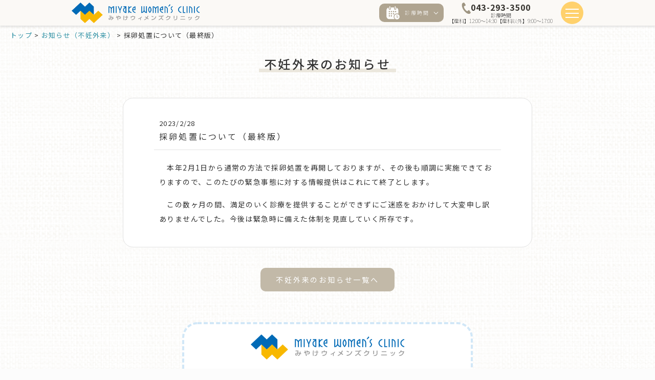

--- FILE ---
content_type: text/html; charset=UTF-8
request_url: https://mwclin.com/news/%E6%8E%A1%E5%8D%B5%E5%87%A6%E7%BD%AE%E3%81%AB%E3%81%A4%E3%81%84%E3%81%A6%EF%BC%88%E6%9C%80%E7%B5%82%E7%89%88%EF%BC%89/
body_size: 14609
content:




<!DOCTYPE html>
<html lang="ja">

<head>
	
<!-- Global site tag (gtag.js) - Google Analytics -->
<script async src="https://www.googletagmanager.com/gtag/js?id=UA-113301289-5"></script>
<script>
  window.dataLayer = window.dataLayer || [];
  function gtag(){dataLayer.push(arguments);}
  gtag('js', new Date());

  gtag('config', 'UA-113301289-5');
</script>

<meta charset="UTF-8">
<meta name="viewport" content="width=device-width">

<title>採卵処置について（最終版） - みやけウィメンズクリニック</title>
<link rel="shortcut icon" href="https://mwclin.com/wp-content/themes/kt/imgs/common/favicon.ico">
<link rel="stylesheet" href="https://mwclin.com/wp-content/themes/kt/style.css?1743645380" media="screen,print" />
<link rel="stylesheet" href="https://mwclin.com/wp-content/themes/kt/css/pc.css?1743731777" media="screen and (min-width: 768px),print" />
<link rel="stylesheet" href="https://mwclin.com/wp-content/themes/kt/css/sp.css?1767805082" media="screen and (max-width: 767px),print" />


<!-- Googleフォント開始 -->
<link rel="preconnect" href="https://fonts.googleapis.com">
<link rel="preconnect" href="https://fonts.gstatic.com" crossorigin>
<link href="https://fonts.googleapis.com/css2?family=Noto+Sans+JP:wght@100;300;400;500;700;900&display=swap" rel="stylesheet">
<!-- Googleフォント終了 -->


<meta name='robots' content='index, follow, max-image-preview:large, max-snippet:-1, max-video-preview:-1' />

	<!-- This site is optimized with the Yoast SEO plugin v26.7 - https://yoast.com/wordpress/plugins/seo/ -->
	<link rel="canonical" href="https://mwclin.com/news/採卵処置について（最終版）/" />
	<meta property="og:locale" content="ja_JP" />
	<meta property="og:type" content="article" />
	<meta property="og:title" content="採卵処置について（最終版） - みやけウィメンズクリニック" />
	<meta property="og:description" content="　本年2月1日から通常の方法で採卵処置を再開しておりますが、その後も順調に実施できておりますので、このたびの緊急事態に対する情報提供はこれにて終了とします。 　この数ヶ月の間、満足のいく診療を提供することができずにご迷惑 [&hellip;]" />
	<meta property="og:url" content="https://mwclin.com/news/採卵処置について（最終版）/" />
	<meta property="og:site_name" content="みやけウィメンズクリニック" />
	<meta property="article:modified_time" content="2023-02-27T22:34:20+00:00" />
	<meta property="og:image" content="https://mwclin.com/wp-content/uploads/2022/06/og_image.jpg" />
	<meta property="og:image:width" content="1230" />
	<meta property="og:image:height" content="630" />
	<meta property="og:image:type" content="image/jpeg" />
	<meta name="twitter:card" content="summary_large_image" />
	<script type="application/ld+json" class="yoast-schema-graph">{"@context":"https://schema.org","@graph":[{"@type":"WebPage","@id":"https://mwclin.com/news/%e6%8e%a1%e5%8d%b5%e5%87%a6%e7%bd%ae%e3%81%ab%e3%81%a4%e3%81%84%e3%81%a6%ef%bc%88%e6%9c%80%e7%b5%82%e7%89%88%ef%bc%89/","url":"https://mwclin.com/news/%e6%8e%a1%e5%8d%b5%e5%87%a6%e7%bd%ae%e3%81%ab%e3%81%a4%e3%81%84%e3%81%a6%ef%bc%88%e6%9c%80%e7%b5%82%e7%89%88%ef%bc%89/","name":"採卵処置について（最終版） - みやけウィメンズクリニック","isPartOf":{"@id":"https://mwclin.com/#website"},"datePublished":"2023-02-27T22:33:56+00:00","dateModified":"2023-02-27T22:34:20+00:00","breadcrumb":{"@id":"https://mwclin.com/news/%e6%8e%a1%e5%8d%b5%e5%87%a6%e7%bd%ae%e3%81%ab%e3%81%a4%e3%81%84%e3%81%a6%ef%bc%88%e6%9c%80%e7%b5%82%e7%89%88%ef%bc%89/#breadcrumb"},"inLanguage":"ja","potentialAction":[{"@type":"ReadAction","target":["https://mwclin.com/news/%e6%8e%a1%e5%8d%b5%e5%87%a6%e7%bd%ae%e3%81%ab%e3%81%a4%e3%81%84%e3%81%a6%ef%bc%88%e6%9c%80%e7%b5%82%e7%89%88%ef%bc%89/"]}]},{"@type":"BreadcrumbList","@id":"https://mwclin.com/news/%e6%8e%a1%e5%8d%b5%e5%87%a6%e7%bd%ae%e3%81%ab%e3%81%a4%e3%81%84%e3%81%a6%ef%bc%88%e6%9c%80%e7%b5%82%e7%89%88%ef%bc%89/#breadcrumb","itemListElement":[{"@type":"ListItem","position":1,"name":"ホーム","item":"https://mwclin.com/"},{"@type":"ListItem","position":2,"name":"お知らせ（不妊外来）","item":"http://mwclin.com/news/"},{"@type":"ListItem","position":3,"name":"採卵処置について（最終版）"}]},{"@type":"WebSite","@id":"https://mwclin.com/#website","url":"https://mwclin.com/","name":"みやけウィメンズクリニック","description":"ひとに優しく、思いやりのある医療の提供をめざす","potentialAction":[{"@type":"SearchAction","target":{"@type":"EntryPoint","urlTemplate":"https://mwclin.com/?s={search_term_string}"},"query-input":{"@type":"PropertyValueSpecification","valueRequired":true,"valueName":"search_term_string"}}],"inLanguage":"ja"}]}</script>
	<!-- / Yoast SEO plugin. -->


<link rel='dns-prefetch' href='//ajax.googleapis.com' />
<link rel="alternate" title="oEmbed (JSON)" type="application/json+oembed" href="https://mwclin.com/wp-json/oembed/1.0/embed?url=https%3A%2F%2Fmwclin.com%2Fnews%2F%25e6%258e%25a1%25e5%258d%25b5%25e5%2587%25a6%25e7%25bd%25ae%25e3%2581%25ab%25e3%2581%25a4%25e3%2581%2584%25e3%2581%25a6%25ef%25bc%2588%25e6%259c%2580%25e7%25b5%2582%25e7%2589%2588%25ef%25bc%2589%2F" />
<link rel="alternate" title="oEmbed (XML)" type="text/xml+oembed" href="https://mwclin.com/wp-json/oembed/1.0/embed?url=https%3A%2F%2Fmwclin.com%2Fnews%2F%25e6%258e%25a1%25e5%258d%25b5%25e5%2587%25a6%25e7%25bd%25ae%25e3%2581%25ab%25e3%2581%25a4%25e3%2581%2584%25e3%2581%25a6%25ef%25bc%2588%25e6%259c%2580%25e7%25b5%2582%25e7%2589%2588%25ef%25bc%2589%2F&#038;format=xml" />
<style id='wp-img-auto-sizes-contain-inline-css' type='text/css'>
img:is([sizes=auto i],[sizes^="auto," i]){contain-intrinsic-size:3000px 1500px}
/*# sourceURL=wp-img-auto-sizes-contain-inline-css */
</style>
<style id='wp-emoji-styles-inline-css' type='text/css'>

	img.wp-smiley, img.emoji {
		display: inline !important;
		border: none !important;
		box-shadow: none !important;
		height: 1em !important;
		width: 1em !important;
		margin: 0 0.07em !important;
		vertical-align: -0.1em !important;
		background: none !important;
		padding: 0 !important;
	}
/*# sourceURL=wp-emoji-styles-inline-css */
</style>
<style id='classic-theme-styles-inline-css' type='text/css'>
/*! This file is auto-generated */
.wp-block-button__link{color:#fff;background-color:#32373c;border-radius:9999px;box-shadow:none;text-decoration:none;padding:calc(.667em + 2px) calc(1.333em + 2px);font-size:1.125em}.wp-block-file__button{background:#32373c;color:#fff;text-decoration:none}
/*# sourceURL=/wp-includes/css/classic-themes.min.css */
</style>
<link rel='stylesheet' id='wp-pagenavi-css' href='https://mwclin.com/wp-content/plugins/wp-pagenavi/pagenavi-css.css?ver=2.70' type='text/css' media='all' />
<link rel='stylesheet' id='mytheme-style01-css' href='https://mwclin.com/wp-content/themes/kt/css/news.css?ver=1743731777' type='text/css' media='screen and (min-width: 768px),print' />
<link rel='stylesheet' id='mytheme-style-sp01-css' href='https://mwclin.com/wp-content/themes/kt/css/news_sp.css?ver=1743731777' type='text/css' media='screen and (max-width: 767px)' />
<link rel='stylesheet' id='mytheme-style02-css' href='https://mwclin.com/wp-content/themes/kt/css/template.css?ver=1743731778' type='text/css' media='screen and (min-width: 768px),print' />
<link rel='stylesheet' id='mytheme-style-sp02-css' href='https://mwclin.com/wp-content/themes/kt/css/template_sp.css?ver=1743731778' type='text/css' media='screen and (max-width: 767px)' />
<link rel='stylesheet' id='wp-block-paragraph-css' href='https://mwclin.com/wp-includes/blocks/paragraph/style.min.css?ver=6.9' type='text/css' media='all' />
<link rel="https://api.w.org/" href="https://mwclin.com/wp-json/" /><link rel="alternate" title="JSON" type="application/json" href="https://mwclin.com/wp-json/wp/v2/news/2698" />	<script src="http://maps.google.com/maps/api/js?sensor=true"></script>
<script src="https://maps.googleapis.com/maps/api/js?key=AIzaSyDZzll0UVUk5gDB6r4-ZzvXrva7GPrOID0"></script> <!--グーグルＭＡＰ用ＡＰＩキーをここに入力-->
<style id='global-styles-inline-css' type='text/css'>
:root{--wp--preset--aspect-ratio--square: 1;--wp--preset--aspect-ratio--4-3: 4/3;--wp--preset--aspect-ratio--3-4: 3/4;--wp--preset--aspect-ratio--3-2: 3/2;--wp--preset--aspect-ratio--2-3: 2/3;--wp--preset--aspect-ratio--16-9: 16/9;--wp--preset--aspect-ratio--9-16: 9/16;--wp--preset--color--black: #000000;--wp--preset--color--cyan-bluish-gray: #abb8c3;--wp--preset--color--white: #ffffff;--wp--preset--color--pale-pink: #f78da7;--wp--preset--color--vivid-red: #cf2e2e;--wp--preset--color--luminous-vivid-orange: #ff6900;--wp--preset--color--luminous-vivid-amber: #fcb900;--wp--preset--color--light-green-cyan: #7bdcb5;--wp--preset--color--vivid-green-cyan: #00d084;--wp--preset--color--pale-cyan-blue: #8ed1fc;--wp--preset--color--vivid-cyan-blue: #0693e3;--wp--preset--color--vivid-purple: #9b51e0;--wp--preset--gradient--vivid-cyan-blue-to-vivid-purple: linear-gradient(135deg,rgb(6,147,227) 0%,rgb(155,81,224) 100%);--wp--preset--gradient--light-green-cyan-to-vivid-green-cyan: linear-gradient(135deg,rgb(122,220,180) 0%,rgb(0,208,130) 100%);--wp--preset--gradient--luminous-vivid-amber-to-luminous-vivid-orange: linear-gradient(135deg,rgb(252,185,0) 0%,rgb(255,105,0) 100%);--wp--preset--gradient--luminous-vivid-orange-to-vivid-red: linear-gradient(135deg,rgb(255,105,0) 0%,rgb(207,46,46) 100%);--wp--preset--gradient--very-light-gray-to-cyan-bluish-gray: linear-gradient(135deg,rgb(238,238,238) 0%,rgb(169,184,195) 100%);--wp--preset--gradient--cool-to-warm-spectrum: linear-gradient(135deg,rgb(74,234,220) 0%,rgb(151,120,209) 20%,rgb(207,42,186) 40%,rgb(238,44,130) 60%,rgb(251,105,98) 80%,rgb(254,248,76) 100%);--wp--preset--gradient--blush-light-purple: linear-gradient(135deg,rgb(255,206,236) 0%,rgb(152,150,240) 100%);--wp--preset--gradient--blush-bordeaux: linear-gradient(135deg,rgb(254,205,165) 0%,rgb(254,45,45) 50%,rgb(107,0,62) 100%);--wp--preset--gradient--luminous-dusk: linear-gradient(135deg,rgb(255,203,112) 0%,rgb(199,81,192) 50%,rgb(65,88,208) 100%);--wp--preset--gradient--pale-ocean: linear-gradient(135deg,rgb(255,245,203) 0%,rgb(182,227,212) 50%,rgb(51,167,181) 100%);--wp--preset--gradient--electric-grass: linear-gradient(135deg,rgb(202,248,128) 0%,rgb(113,206,126) 100%);--wp--preset--gradient--midnight: linear-gradient(135deg,rgb(2,3,129) 0%,rgb(40,116,252) 100%);--wp--preset--font-size--small: 13px;--wp--preset--font-size--medium: 20px;--wp--preset--font-size--large: 36px;--wp--preset--font-size--x-large: 42px;--wp--preset--spacing--20: 0.44rem;--wp--preset--spacing--30: 0.67rem;--wp--preset--spacing--40: 1rem;--wp--preset--spacing--50: 1.5rem;--wp--preset--spacing--60: 2.25rem;--wp--preset--spacing--70: 3.38rem;--wp--preset--spacing--80: 5.06rem;--wp--preset--shadow--natural: 6px 6px 9px rgba(0, 0, 0, 0.2);--wp--preset--shadow--deep: 12px 12px 50px rgba(0, 0, 0, 0.4);--wp--preset--shadow--sharp: 6px 6px 0px rgba(0, 0, 0, 0.2);--wp--preset--shadow--outlined: 6px 6px 0px -3px rgb(255, 255, 255), 6px 6px rgb(0, 0, 0);--wp--preset--shadow--crisp: 6px 6px 0px rgb(0, 0, 0);}:where(.is-layout-flex){gap: 0.5em;}:where(.is-layout-grid){gap: 0.5em;}body .is-layout-flex{display: flex;}.is-layout-flex{flex-wrap: wrap;align-items: center;}.is-layout-flex > :is(*, div){margin: 0;}body .is-layout-grid{display: grid;}.is-layout-grid > :is(*, div){margin: 0;}:where(.wp-block-columns.is-layout-flex){gap: 2em;}:where(.wp-block-columns.is-layout-grid){gap: 2em;}:where(.wp-block-post-template.is-layout-flex){gap: 1.25em;}:where(.wp-block-post-template.is-layout-grid){gap: 1.25em;}.has-black-color{color: var(--wp--preset--color--black) !important;}.has-cyan-bluish-gray-color{color: var(--wp--preset--color--cyan-bluish-gray) !important;}.has-white-color{color: var(--wp--preset--color--white) !important;}.has-pale-pink-color{color: var(--wp--preset--color--pale-pink) !important;}.has-vivid-red-color{color: var(--wp--preset--color--vivid-red) !important;}.has-luminous-vivid-orange-color{color: var(--wp--preset--color--luminous-vivid-orange) !important;}.has-luminous-vivid-amber-color{color: var(--wp--preset--color--luminous-vivid-amber) !important;}.has-light-green-cyan-color{color: var(--wp--preset--color--light-green-cyan) !important;}.has-vivid-green-cyan-color{color: var(--wp--preset--color--vivid-green-cyan) !important;}.has-pale-cyan-blue-color{color: var(--wp--preset--color--pale-cyan-blue) !important;}.has-vivid-cyan-blue-color{color: var(--wp--preset--color--vivid-cyan-blue) !important;}.has-vivid-purple-color{color: var(--wp--preset--color--vivid-purple) !important;}.has-black-background-color{background-color: var(--wp--preset--color--black) !important;}.has-cyan-bluish-gray-background-color{background-color: var(--wp--preset--color--cyan-bluish-gray) !important;}.has-white-background-color{background-color: var(--wp--preset--color--white) !important;}.has-pale-pink-background-color{background-color: var(--wp--preset--color--pale-pink) !important;}.has-vivid-red-background-color{background-color: var(--wp--preset--color--vivid-red) !important;}.has-luminous-vivid-orange-background-color{background-color: var(--wp--preset--color--luminous-vivid-orange) !important;}.has-luminous-vivid-amber-background-color{background-color: var(--wp--preset--color--luminous-vivid-amber) !important;}.has-light-green-cyan-background-color{background-color: var(--wp--preset--color--light-green-cyan) !important;}.has-vivid-green-cyan-background-color{background-color: var(--wp--preset--color--vivid-green-cyan) !important;}.has-pale-cyan-blue-background-color{background-color: var(--wp--preset--color--pale-cyan-blue) !important;}.has-vivid-cyan-blue-background-color{background-color: var(--wp--preset--color--vivid-cyan-blue) !important;}.has-vivid-purple-background-color{background-color: var(--wp--preset--color--vivid-purple) !important;}.has-black-border-color{border-color: var(--wp--preset--color--black) !important;}.has-cyan-bluish-gray-border-color{border-color: var(--wp--preset--color--cyan-bluish-gray) !important;}.has-white-border-color{border-color: var(--wp--preset--color--white) !important;}.has-pale-pink-border-color{border-color: var(--wp--preset--color--pale-pink) !important;}.has-vivid-red-border-color{border-color: var(--wp--preset--color--vivid-red) !important;}.has-luminous-vivid-orange-border-color{border-color: var(--wp--preset--color--luminous-vivid-orange) !important;}.has-luminous-vivid-amber-border-color{border-color: var(--wp--preset--color--luminous-vivid-amber) !important;}.has-light-green-cyan-border-color{border-color: var(--wp--preset--color--light-green-cyan) !important;}.has-vivid-green-cyan-border-color{border-color: var(--wp--preset--color--vivid-green-cyan) !important;}.has-pale-cyan-blue-border-color{border-color: var(--wp--preset--color--pale-cyan-blue) !important;}.has-vivid-cyan-blue-border-color{border-color: var(--wp--preset--color--vivid-cyan-blue) !important;}.has-vivid-purple-border-color{border-color: var(--wp--preset--color--vivid-purple) !important;}.has-vivid-cyan-blue-to-vivid-purple-gradient-background{background: var(--wp--preset--gradient--vivid-cyan-blue-to-vivid-purple) !important;}.has-light-green-cyan-to-vivid-green-cyan-gradient-background{background: var(--wp--preset--gradient--light-green-cyan-to-vivid-green-cyan) !important;}.has-luminous-vivid-amber-to-luminous-vivid-orange-gradient-background{background: var(--wp--preset--gradient--luminous-vivid-amber-to-luminous-vivid-orange) !important;}.has-luminous-vivid-orange-to-vivid-red-gradient-background{background: var(--wp--preset--gradient--luminous-vivid-orange-to-vivid-red) !important;}.has-very-light-gray-to-cyan-bluish-gray-gradient-background{background: var(--wp--preset--gradient--very-light-gray-to-cyan-bluish-gray) !important;}.has-cool-to-warm-spectrum-gradient-background{background: var(--wp--preset--gradient--cool-to-warm-spectrum) !important;}.has-blush-light-purple-gradient-background{background: var(--wp--preset--gradient--blush-light-purple) !important;}.has-blush-bordeaux-gradient-background{background: var(--wp--preset--gradient--blush-bordeaux) !important;}.has-luminous-dusk-gradient-background{background: var(--wp--preset--gradient--luminous-dusk) !important;}.has-pale-ocean-gradient-background{background: var(--wp--preset--gradient--pale-ocean) !important;}.has-electric-grass-gradient-background{background: var(--wp--preset--gradient--electric-grass) !important;}.has-midnight-gradient-background{background: var(--wp--preset--gradient--midnight) !important;}.has-small-font-size{font-size: var(--wp--preset--font-size--small) !important;}.has-medium-font-size{font-size: var(--wp--preset--font-size--medium) !important;}.has-large-font-size{font-size: var(--wp--preset--font-size--large) !important;}.has-x-large-font-size{font-size: var(--wp--preset--font-size--x-large) !important;}
/*# sourceURL=global-styles-inline-css */
</style>
</head>

<body id="top">

	
	<!--▼ container start ▼-->
	<div id="container" class="s-navi-off">

		<!--▼ header start ▼-->



<header>

  <!--▽ ＰＣ用ヘッダー ▽-->
  <div class="pc_only">
    <div id="header_common">
      <div class="header_inner">
        <div id="logo">
          <a href="https://mwclin.com" data-wpel-link="internal">
            <div class="logo_wrap">
              <div class="logo_img">
                <img src="https://mwclin.com/wp-content/themes/kt/imgs/common/logo_01.png" alt="ロゴ">
              </div>
            </div>
          </a>
        </div>
        <div id="h_combox">
          <div class="schedule">
            <a class="btn">
              <div class="img"><img src="https://mwclin.com/wp-content/themes/kt/imgs/common/pc_schedule.svg" alt=""></div>
              診療時間
            </a>
          </div>
          <div class="h_tel">
            <div class="number">
              <div class="img"><img src="https://mwclin.com/wp-content/themes/kt/imgs/common/pc_tel.svg" alt=""></div>
              043-293-3500            </div>
            <div class="ontime">
              <div class="line">診療時間</div>
              <div class="line"><span>【産科】12:00～14:30</span><span>【産科以外】9:00～17:00</span></div>
            </div>
          </div>
          <nav id="header_top_nav">
            <div id="hamburger_icon" class="icon-animation icon_box">
              <span class="top"></span>
              <span class="middle"></span>
              <span class="bottom"></span>
            </div>
          </nav>
        </div>
        <div class="nav_wrap">
          <div class="top_menu_1column_btn">
            <a href="https://mwclin.com" data-wpel-link="internal">トップ</a>
          </div>
          <ul class="top_nav_ul">
				<li>
				<a href="https://mwclin.com/clinic-info/" data-wpel-link="internal">
					<img src="https://mwclin.com/wp-content/uploads/2022/05/menu_01.png" alt="">
					<span class="nav_text">クリニックの<br/>ご案内</span>
				</a>
			</li>			<li>
				<a href="https://mwclin.com/consultation/" data-wpel-link="internal">
					<img src="https://mwclin.com/wp-content/uploads/2022/05/menu_02.png" alt="">
					<span class="nav_text">受診される方へ</span>
				</a>
			</li>			<li>
				<a href="https://mwclin.com/obstetrics/" data-wpel-link="internal">
					<img src="https://mwclin.com/wp-content/uploads/2022/05/menu_03.png" alt="">
					<span class="nav_text">産科</span>
				</a>
			</li>			<li>
				<a href="https://mwclin.com/female/" data-wpel-link="internal">
					<img src="https://mwclin.com/wp-content/uploads/2022/05/menu_04.png" alt="">
					<span class="nav_text">婦人科</span>
				</a>
			</li>			<li>
				<a href="https://mwclin.com/infertility/" data-wpel-link="internal">
					<img src="https://mwclin.com/wp-content/uploads/2022/05/menu_05.png" alt="">
					<span class="nav_text">不妊科</span>
				</a>
			</li>			<li>
				<a href="https://mwclin.com/pain/" data-wpel-link="internal">
					<img src="https://mwclin.com/wp-content/uploads/2022/05/menu_06.png" alt="">
					<span class="nav_text">疼痛外来<br/>女性スポーツ<br/>外来</span>
				</a>
			</li>			<li>
				<a href="https://mwclin.com/institution/" data-wpel-link="internal">
					<img src="https://mwclin.com/wp-content/uploads/2022/05/menu_07.png" alt="">
					<span class="nav_text">施設紹介<br/>ママの声<br/>各種サービス</span>
				</a>
			</li>			<li>
				<a href="https://mwclin.com/birth/" data-wpel-link="internal">
					<img src="https://mwclin.com/wp-content/uploads/2022/05/menu_08.png" alt="">
					<span class="nav_text">お産<br>入院のご案内</span>
				</a>
			</li>			<li>
				<a href="https://mwclin.com/faq/" data-wpel-link="internal">
					<img src="https://mwclin.com/wp-content/uploads/2022/05/menu_09.png" alt="">
					<span class="nav_text">よくある質問</span>
				</a>
			</li></ul>
          <div class="top_menu_2column_btn">
            <div class="column_inner">
              <a href="https://mwclin.com/access/" data-wpel-link="internal">アクセス</a>
              <a href="https://mwclin.com/privacy/" data-wpel-link="internal">プライバシー</a>
            </div>
            <div class="column_inner">
              <a href="https://mwclin.com/sitemap/" data-wpel-link="internal">サイトマップ</a>
            </div>
            <div id="pc_menu_wrap" style="/* display: none; */">
              <div class="pc_menu_cont schedule">
                <div class="icon_title">予約受付</div>
                <div class="close"></div>
                <div class="tab_wrap">
                  <input id="obstetricsbth" type="radio" name="pc_tab_item" checked="">
                  <label id="obstetricsbth_tab" class="pc_tab_item" for="obstetricsbth"><span>産科</span></label>
                  <input id="gynecologybth" type="radio" name="pc_tab_item">
                  <label id="gynecologybth_tab" class="pc_tab_item" for="gynecologybth"><span>婦人科</span></label>
                  <input id="infertilitybth" type="radio" name="pc_tab_item">
                  <label id="infertilitybth_tab" class="pc_tab_item" for="infertilitybth"><span>不妊科</span></label>
                  <input id="others" type="radio" name="pc_tab_item">
                  <label id="others_tab" class="pc_tab_item" for="others"><span>その他</span></label>


                  <div class="tab_content" id="obstetricsbth_content">
                    <div class="tab_content_description">
                      <div class="title_wrap">
                        <h2>産科</h2>
                      </div>
                      <div class="table_img">
                        <!-- <div class="reservation">予約</div> -->
                        

<div class="hours_d san-ka">
	<div class="week_wrap">
		<ul class="week_date">
			<li>月</li>
			<li>火</li>
			<li>水</li>
			<li>木</li>
			<li>金</li>
			<li>土</li>
			<li>日</li>
		</ul>
	</div>
	<div class="times_wrap am">
		<div class="times_title">午前</div>
		<div class="times_cont">
			<div class="consultation_hours">
				9:00～12:00			</div>
			<div class="doctore_name">
				<ul class="d_name">
					<li><span class="name">芝﨑</span></li><li><span class="name">芝崎</span><span class="or">又は</span><span class="name">専攻医</span></li><li><span class="name">芝崎</span><span class="or">又は</span><span class="name">専攻医</span></li><li><span class="name">吉田</span><span class="or">又は</span><span class="name">専攻医</span></li><li><span class="name">三宅</span><span class="or">又は</span><span class="name">専攻医</span></li><li><span class="name">芝﨑</span><span class="or">又は</span><span class="name">非常勤医</span></li><li></li>				</ul>
			</div>
		</div>
	</div>
	<div class="times_wrap pm">
		<div class="times_title">午後</div>
		<div class="times_cont">
			<div class="consultation_hours">
				15:00 ／ 15:30 ／ 16:00			</div>
			<div class="doctore_name">
				<ul class="d_name">
					<li class="reserve"><span class="name">芝﨑</span></li><li></li><li class="reserve"><span class="name">吉田</span><span class="or">又は</span><span class="name">専攻医</span></li><li></li><li class="reserve"><span class="name">芝崎</span><span class="or">又は</span><span class="name">専攻医</span></li><li class="reserve"><span class="name">非常勤医</span></li><li></li>				</ul>
			</div>
		</div>
	</div>
</div>
                      </div>
                      <p>医師が急に変わることがあります。ご了承ください。<br><span class="red">予約</span>は、人数制限を設けております。<br>予定人数の達した場合は予約をお断りさせていただきます。</p>
                      <div class="reception_wrap">
                        <div class="reception_title">受付時間</div>
                        <div class="reception_time">
                          <span class="week">
                            月〜土曜日                          </span>
                          12:00〜16:30                        </div>
                        <div class="ontime off sanka">
                          <div class="reception_bth">
                            <div class="tel">
                              <div class="img"><img src="https://mwclin.com/wp-content/themes/kt/imgs/common/pc_tel_w.svg" alt=""></div>
                              <div class="reception_icon">
                                043-293-3500                                <div class="reception_text">予約する</div>
                              </div>
                            </div>
                          </div>
                          <div class="available">
                            只今のお時間は予約受付可能です。<br />(※但し、祝日を除く)
                          </div>
                          <div class="closed">
                            只今のお時間は予約受付が出来ません
                          </div>
                        </div>
                      </div>
                    </div>
                  </div>
                  <div class="tab_content" id="gynecologybth_content">
                    <div class="tab_content_description">
                      <div class="title_wrap">
                        <h2>婦人科</h2>
                      </div>
                      <div class="table_img frame">
                        <div class="reservation">予約</div>
                        

<div class="hours_d fujin-ka">
	<div class="week_wrap">
		<ul class="week_date">
			<li>月</li>
			<li>火</li>
			<li>水</li>
			<li>木</li>
			<li>金</li>
			<li>土</li>
			<li>日</li>
		</ul>
	</div>
	<div class="times_wrap am">
		<div class="times_title">午前</div>
		<div class="times_cont">
			<div class="consultation_hours">
				9:00～12:00			</div>
			<div class="doctore_name">
				<ul class="d_name">
					<li><span class="name">吉田(10時まで)</span><span class="name">芝崎</span></li><li><span class="name">専攻医</span><span class="name">芝崎</span></li><li><span class="name">専攻医</span><span class="name">芝崎</span></li><li><span class="name">吉田</span><span class="name">専攻医</span></li><li><span class="name">三宅</span><span class="name">専攻医</span></li><li><span class="name">三宅</span><span class="name">芝崎</span></li><li class="reserve"><span class="name">三宅</span></li>				</ul>
			</div>
		</div>
	</div>
	<div class="times_wrap pm">
		<div class="times_title">午後</div>
		<div class="times_cont">
			<div class="consultation_hours">
				15:00 ／ 15:30 ／ 16:00			</div>
			<div class="doctore_name">
				<ul class="d_name">
					<li class="reserve"><span class="name">芝﨑</span></li><li></li><li></li><li></li><li class="reserve"><span class="name">芝﨑</span></li><li></li><li></li>				</ul>
			</div>
		</div>
	</div>
</div>
                      </div>
                      <p>医師が急に変わることがあります。ご了承ください。<br><span class="red">予約</span>は、人数制限を設けております。<br>予定人数の達した場合は予約をお断りさせていただきます。</p>
                      <div class="reception_wrap">
                        <div class="reception_title">受付時間</div>
                        <div class="reception_time">
                          <span class="week">
                            月〜土曜日                          </span>
                          9:00〜16:30                        </div>
                        <div class="ontime off fujinka">
                        <div class="reception_bth">
                            <div class="tel">
                              <div class="img"><img src="https://mwclin.com/wp-content/themes/kt/imgs/common/pc_tel_w.svg" alt=""></div>
                              <div class="reception_icon">
                                043-293-3500                                <div class="reception_text">予約する</div>
                              </div>
                            </div>
                          </div>
                          <div class="available">
                            只今のお時間は予約受付可能です。<br />(※但し、祝日を除く)
                          </div>
                          <div class="closed">
                            只今のお時間は予約受付が出来ません
                          </div>
                        </div>
                      </div>
                    </div>
                  </div>
                  <div class="tab_content" id="infertilitybth_content">
                    <div class="tab_content_description">
                      <div class="title_wrap">
                        <h2>不妊科</h2>
                      </div>
                      <div class="table_img frame">
                        <div class="reservation">予約</div>
                        
<div class="hours_d funin-ka">
	<div class="week_wrap">
		<ul class="week_date">
			<li>月</li>
			<li>火</li>
			<li>水</li>
			<li>木</li>
			<li>金</li>
			<li>土</li>
			<li>日</li>
		</ul>
	</div>
	<div class="times_wrap am">
		<div class="times_title">午前</div>
		<div class="times_cont">
			<div class="consultation_hours">
				9:00～12:00			</div>
			<div class="doctore_name">
				<ul class="d_name">
					<li><span class="name">三宅</span></li><li><span class="name">吉田</span></li><li><span class="name">吉田</span></li><li><span class="name">三宅</span></li><li><span class="name">吉田</span></li><li><span class="name">吉田</span></li><li class="reserve"><span class="name">三宅</span></li>				</ul>
			</div>
		</div>
	</div>
	<div class="times_wrap pm">
		<div class="times_title">午後</div>
		<div class="times_cont">
			<div class="consultation_hours">
				17:30 ／ 18:00 ／ 18:30 ／ 19:00			</div>
			<div class="doctore_name">
				<ul class="d_name">
					<li class="reserve"><span class="name">三宅</span></li><li></li><li class="reserve"><span class="name">吉田</span></li><li></li><li class="reserve"><span class="name">三宅</span></li><li></li><li></li>				</ul>
			</div>
		</div>
	</div>
</div>
                      </div>
                      <p>医師が急に変わることがあります。ご了承ください。<br><span class="red">予約</span>は、人数制限を設けております。<br>予定人数の達した場合は予約をお断りさせていただきます。</p>
                      <div class="reception_wrap">
                        <div class="reception_title">受付時間</div>
                        <div class="reception_time">
                          <span class="week">
                            月〜土曜日                          </span>
                          9:00〜16:30                        </div>
                        <div class="ontime off funinka">
                        <div class="reception_bth">
                            <div class="tel">
                              <div class="img"><img src="https://mwclin.com/wp-content/themes/kt/imgs/common/pc_tel_w.svg" alt=""></div>
                              <div class="reception_icon">
                                043-293-3500                                <div class="reception_text">予約する</div>
                              </div>
                            </div>
                          </div>
                          <div class="available">
                            只今のお時間は予約受付可能です。<br />(※但し、祝日を除く)
                          </div>
                          <div class="closed">
                            只今のお時間は予約受付が出来ません
                          </div>
                        </div>
                      </div>
                    </div>
                  </div>
                  <div class="tab_content" id="others_content">
                    <div class="tab_content_description">
                      <div class="title_wrap">
                        <h2>その他</h2>
                      </div>
                      <p>お電話によるお問い合わせは、<br>こちらの番号よりお願い致します。</p>
                      <div class="tel_text"><span>043-293-3500</span></div>
                      <div class="reception_wrap">
                        <div class="reception_title">受付時間</div>
                        <div class="reception_time"><span class="week">月〜土曜日</span>9:00〜16:30</div>
                      </div>
                    </div>
                  </div>
                </div>
              </div>
            </div>

          </div>
        </div>

                  <!--サブページのみ-->
          <div class="subpage_menu">
            <div class="subpage_wrap subpage_pc">
              <ul class="nav_pointer">
              </ul>
              <div class="subpage_wrap_inner">
                <div class="subtitle"></div>
                <div class="pagetitle">
                  採卵処置について（最終版）                </div>
                <div class="sub_navwrap">
                  <div id="second_icon" class="subicon-animation subicon_box">
                  </div>
                </div>

              </div>
            </div>
          </div>
        
        <div class="subnav clinic-info_navi">
          <div class="close"></div>
          <ul class="sub_nav_ul">
          </ul>
        </div>

      </div>
    </div>
  </div>
  <!--△ ＰＣ用ヘッダー △-->

  <!--▽ ＳＰ用ヘッダー ▽-->
  <div class="sp_only">
    <div id="header_common">
      <div class="header_inner">
                  <!--サブページのみ-->
          <div id="logo" class="subpage">
            <a href="https://mwclin.com" data-wpel-link="internal">
              <img src="https://mwclin.com/wp-content/themes/kt/imgs/common/logo_02.png" alt="ロゴ">
            </a>
          </div>
          <div class="subpage_menu">
            <div class="subpage_wrap subpage_sp">
              <div class="pagetitle">
                採卵処置について（最終版）              </div>
              <div class="subtitle"></div>
              <div class="sub_navwrap">
                <div id="second_icon" class="subicon-animation subicon_box">
                  <span class="top"></span>
                  <span class="middle"></span>
                  <span class="bottom"></span>
                </div>
              </div>
            </div>
          </div>
          <div class="subpage_titleonly">
            <div class="pagetitle">
              お知らせ（不妊外来）            </div>
          </div>
        
        <nav id="header_top_nav">
          <div id="hamburger_icon" class="icon-animation icon_box">
            <span class="top"></span>
            <span class="middle"></span>
            <span class="bottom"></span>
          </div>
        </nav>
      </div>

      <div class="nav_wrap">
        <div class="top_menu_1column_btn">
          <a href="https://mwclin.com" data-wpel-link="internal">トップ</a>
        </div>
        <ul class="top_nav_ul">
				<li>
				<a href="https://mwclin.com/clinic-info/" data-wpel-link="internal">
					<img src="https://mwclin.com/wp-content/uploads/2022/05/menu_01.png" alt="">
					<span class="nav_text">クリニックの<br/>ご案内</span>
				</a>
			</li>			<li>
				<a href="https://mwclin.com/consultation/" data-wpel-link="internal">
					<img src="https://mwclin.com/wp-content/uploads/2022/05/menu_02.png" alt="">
					<span class="nav_text">受診される方へ</span>
				</a>
			</li>			<li>
				<a href="https://mwclin.com/obstetrics/" data-wpel-link="internal">
					<img src="https://mwclin.com/wp-content/uploads/2022/05/menu_03.png" alt="">
					<span class="nav_text">産科</span>
				</a>
			</li>			<li>
				<a href="https://mwclin.com/female/" data-wpel-link="internal">
					<img src="https://mwclin.com/wp-content/uploads/2022/05/menu_04.png" alt="">
					<span class="nav_text">婦人科</span>
				</a>
			</li>			<li>
				<a href="https://mwclin.com/infertility/" data-wpel-link="internal">
					<img src="https://mwclin.com/wp-content/uploads/2022/05/menu_05.png" alt="">
					<span class="nav_text">不妊科</span>
				</a>
			</li>			<li>
				<a href="https://mwclin.com/pain/" data-wpel-link="internal">
					<img src="https://mwclin.com/wp-content/uploads/2022/05/menu_06.png" alt="">
					<span class="nav_text">疼痛外来<br/>女性スポーツ<br/>外来</span>
				</a>
			</li>			<li>
				<a href="https://mwclin.com/institution/" data-wpel-link="internal">
					<img src="https://mwclin.com/wp-content/uploads/2022/05/menu_07.png" alt="">
					<span class="nav_text">施設紹介<br/>ママの声<br/>各種サービス</span>
				</a>
			</li>			<li>
				<a href="https://mwclin.com/birth/" data-wpel-link="internal">
					<img src="https://mwclin.com/wp-content/uploads/2022/05/menu_08.png" alt="">
					<span class="nav_text">お産<br>入院のご案内</span>
				</a>
			</li>			<li>
				<a href="https://mwclin.com/faq/" data-wpel-link="internal">
					<img src="https://mwclin.com/wp-content/uploads/2022/05/menu_09.png" alt="">
					<span class="nav_text">よくある質問</span>
				</a>
			</li></ul>        <div class="top_menu_2column_btn">
          <div class="column_inner">
            <a href="https://mwclin.com/privacy/" data-wpel-link="internal">プライバシーポリシー</a>
          </div>
          <div class="column_inner">
            <a href="https://mwclin.com/sitemap/" data-wpel-link="internal">サイトマップ</a>
          </div>
        </div>
      </div>

              <!--サブページのみ-->
        <div class="subnav clinic-info_navi">
          <ul class="sub_nav_ul">
          </ul>
        </div>
      
    </div>
  </div>
  <!--△ ＳＰ用ヘッダー △-->

</header>
<!--▲ header end ▲-->
		<div id="main_cont">

				<div id="breadcrumb" class="wrap-auto">
	    <span property="itemListElement" typeof="ListItem"><a property="item" typeof="WebPage" href="https://mwclin.com" class="home" data-wpel-link="internal"><span property="name">トップ</span></a><meta property="position" content="1"></span> &gt; <span property="itemListElement" typeof="ListItem"><a property="item" typeof="WebPage" title="お知らせ（不妊外来）へ移動" href="https://mwclin.com/news/" class="archive post-news-archive" data-wpel-link="internal"><span property="name">お知らせ（不妊外来）</span></a><meta property="position" content="2"></span> &gt; <span property="itemListElement" typeof="ListItem"><span property="name">採卵処置について（最終版）</span><meta property="position" content="3"></span>	</div>
			<div id="main_title">
				<h1>不妊外来のお知らせ</h1>
			</div>


			<section id="page_contents">
				<div class="cont_inner">

												<div class="detail_cont">
								<span class="date">2023/2/28</span>
								<h3>採卵処置について（最終版）</h3>
								<div class="cont_text">
									<!-- 記事出力 -->
<p>　本年2月1日から通常の方法で採卵処置を再開しておりますが、その後も順調に実施できておりますので、このたびの緊急事態に対する情報提供はこれにて終了とします。</p>



<p>　この数ヶ月の間、満足のいく診療を提供することができずにご迷惑をおかけして大変申し訳ありませんでした。今後は緊急時に備えた体制を見直していく所存です。</p>
								</div>
															</div>
										</div>
				<div class="more_box">
					<a class="more" href="https://mwclin.com/news" data-wpel-link="internal"><span class="more_inner">不妊外来のお知らせ一覧へ</span></a>
				</div>

			</section>
		</div>
		<!--▲ Page_Contents end ▲-->

		<!--▼Footer strat▼-->
<footer>

  
  <div id="footer_wrap" class="pc_only">
    <div class="hospital_info">
      <div class="logo_wrap">
        <a href="https://mwclin.com" data-wpel-link="internal">
          <div class="logo_img">
            <img src="https://mwclin.com/wp-content/themes/kt/imgs/common/logo_01.png" alt="ロゴ">
          </div>
        </a>
      </div>
      <div class="address_wrap">
        <div class="address_text">〒266-0032 千葉市緑区おゆみ野中央1-18-5</div>
        <div class="tel_wrap">
          <span class="tel">TEL 043-293-3500</span>
          <span class="fax">FAX 043-293-3511</span>
        </div>
      </div>
    </div>
    <div id="footer_inner">
      <div class="footer_cont">
        <div class="menu-footer_l-container"><ul class="inner_cont"><li id="menu-item-1591" class="menu-item menu-item-type-post_type menu-item-object-page menu-item-home menu-item-1591"><a href="https://mwclin.com/" data-wpel-link="internal">トップページ</a></li>
<li id="menu-item-1592" class="menu-item menu-item-type-post_type menu-item-object-page menu-item-has-children menu-item-1592"><a href="https://mwclin.com/clinic-info/" data-wpel-link="internal">クリニックのご案内</a>
<ul class="sub-menu">
	<li id="menu-item-1593" class="menu-item menu-item-type-custom menu-item-object-custom menu-item-1593"><a href="https://mwclin.com/clinic-info#pNavLnk1" data-wpel-link="internal">診療コンセプト</a></li>
	<li id="menu-item-1594" class="menu-item menu-item-type-custom menu-item-object-custom menu-item-1594"><a href="https://mwclin.com/clinic-info#pNavLnk2" data-wpel-link="internal">医師紹介</a></li>
	<li id="menu-item-1595" class="menu-item menu-item-type-custom menu-item-object-custom menu-item-1595"><a href="https://mwclin.com/clinic-info#pNavLnk3" data-wpel-link="internal">クリニックの概要</a></li>
</ul>
</li>
<li id="menu-item-1597" class="menu-item menu-item-type-post_type menu-item-object-page menu-item-has-children menu-item-1597"><a href="https://mwclin.com/obstetrics/" data-wpel-link="internal">産科</a>
<ul class="sub-menu">
	<li id="menu-item-1598" class="menu-item menu-item-type-custom menu-item-object-custom menu-item-1598"><a href="https://mwclin.com/obstetrics#pNavLnk1" data-wpel-link="internal">診療</a></li>
	<li id="menu-item-1599" class="menu-item menu-item-type-custom menu-item-object-custom menu-item-1599"><a href="https://mwclin.com/obstetrics#pNavLnk2" data-wpel-link="internal">妊婦健診</a></li>
	<li id="menu-item-1600" class="menu-item menu-item-type-custom menu-item-object-custom menu-item-1600"><a href="https://mwclin.com/obstetrics#pNavLnk3" data-wpel-link="internal">母親学級</a></li>
	<li id="menu-item-1601" class="menu-item menu-item-type-custom menu-item-object-custom menu-item-1601"><a href="https://mwclin.com/obstetrics#pNavLnk4" data-wpel-link="internal">マタニティーヨガ＆エクササイズ</a></li>
</ul>
</li>
</ul></div>      </div>
      <div class="footer_cont">
        <div class="menu-footer-container"><ul class="inner_cont"><li id="menu-item-1535" class="menu-item menu-item-type-post_type menu-item-object-page menu-item-1535"><a href="https://mwclin.com/consultation/" data-wpel-link="internal">受診される方へ</a></li>
<li id="menu-item-1536" class="menu-item menu-item-type-post_type menu-item-object-page menu-item-has-children menu-item-1536"><a href="https://mwclin.com/female/" data-wpel-link="internal">婦人科</a>
<ul class="sub-menu">
	<li id="menu-item-1550" class="menu-item menu-item-type-custom menu-item-object-custom menu-item-1550"><a href="https://mwclin.com/female#pNavLnk1" data-wpel-link="internal">診療</a></li>
	<li id="menu-item-1551" class="menu-item menu-item-type-custom menu-item-object-custom menu-item-1551"><a href="https://mwclin.com/female#pNavLnk2" data-wpel-link="internal">子宮がん検診</a></li>
	<li id="menu-item-1552" class="menu-item menu-item-type-custom menu-item-object-custom menu-item-1552"><a href="https://mwclin.com/female#pNavLnk3" data-wpel-link="internal">避妊・ブライダルチェック</a></li>
	<li id="menu-item-1553" class="menu-item menu-item-type-custom menu-item-object-custom menu-item-1553"><a href="https://mwclin.com/female#pNavLnk4" data-wpel-link="internal">子宮頸がん予防ワクチン接種</a></li>
</ul>
</li>
<li id="menu-item-1539" class="menu-item menu-item-type-post_type menu-item-object-page menu-item-has-children menu-item-1539"><a href="https://mwclin.com/pain/" data-wpel-link="internal">疼痛外来・女性スポーツ外来</a>
<ul class="sub-menu">
	<li id="menu-item-1559" class="menu-item menu-item-type-custom menu-item-object-custom menu-item-1559"><a href="https://mwclin.com/pain#pNavLnk1" data-wpel-link="internal">疼痛外来</a></li>
	<li id="menu-item-1560" class="menu-item menu-item-type-custom menu-item-object-custom menu-item-1560"><a href="https://mwclin.com/pain#pNavLnk2" data-wpel-link="internal">女性スポーツ外来</a></li>
</ul>
</li>
<li id="menu-item-1537" class="menu-item menu-item-type-post_type menu-item-object-page menu-item-1537"><a href="https://mwclin.com/institution/" data-wpel-link="internal">施設紹介・ママの声・サービス</a></li>
</ul></div>      </div>
      <div class="footer_cont">
        <div class="menu-footer_r-container"><ul class="inner_cont"><li id="menu-item-1638" class="menu-item menu-item-type-post_type menu-item-object-page menu-item-has-children menu-item-1638"><a href="https://mwclin.com/infertility/" data-wpel-link="internal">不妊科</a>
<ul class="sub-menu">
	<li id="menu-item-1639" class="menu-item menu-item-type-custom menu-item-object-custom menu-item-1639"><a href="https://mwclin.com/infertility#pNavLnk1" data-wpel-link="internal">診療</a></li>
	<li id="menu-item-1640" class="menu-item menu-item-type-custom menu-item-object-custom menu-item-1640"><a href="https://mwclin.com/infertility#pNavLnk2" data-wpel-link="internal">タイミング法</a></li>
	<li id="menu-item-1641" class="menu-item menu-item-type-custom menu-item-object-custom menu-item-1641"><a href="https://mwclin.com/infertility#pNavLnk3" data-wpel-link="internal">人工授精</a></li>
	<li id="menu-item-1642" class="menu-item menu-item-type-custom menu-item-object-custom menu-item-1642"><a href="https://mwclin.com/infertility#pNavLnk4" data-wpel-link="internal">生殖補助医療</a></li>
</ul>
</li>
<li id="menu-item-1647" class="menu-item menu-item-type-post_type menu-item-object-page menu-item-has-children menu-item-1647"><a href="https://mwclin.com/birth/" data-wpel-link="internal">お産・入院のご案内</a>
<ul class="sub-menu">
	<li id="menu-item-1648" class="menu-item menu-item-type-custom menu-item-object-custom menu-item-1648"><a href="https://mwclin.com/birth#pNavLnk1" data-wpel-link="internal">分娩予約について</a></li>
	<li id="menu-item-1649" class="menu-item menu-item-type-custom menu-item-object-custom menu-item-1649"><a href="https://mwclin.com/birth#pNavLnk2" data-wpel-link="internal">分娩費用について</a></li>
	<li id="menu-item-1650" class="menu-item menu-item-type-custom menu-item-object-custom menu-item-1650"><a href="https://mwclin.com/birth#pNavLnk3" data-wpel-link="internal">入院方法と持ち物</a></li>
	<li id="menu-item-1651" class="menu-item menu-item-type-custom menu-item-object-custom menu-item-1651"><a href="https://mwclin.com/birth#pNavLnk4" data-wpel-link="internal">面会の方へのお願い</a></li>
</ul>
</li>
<li id="menu-item-1652" class="menu-item menu-item-type-post_type menu-item-object-page menu-item-1652"><a href="https://mwclin.com/faq/" data-wpel-link="internal">よくある質問</a></li>
<li id="menu-item-2187" class="menu-item menu-item-type-post_type menu-item-object-page menu-item-2187"><a href="https://mwclin.com/privacy/" data-wpel-link="internal">プライバシーポリシー</a></li>
</ul></div>      </div>
    </div>
  </div>
  <p id="copyright" class="pc_only">© 2022 MIYAKE WOMEN'S CLINIC</p>
  </div>




  <div id="footer_menu" class="sp_only">
    <ul>
      <li class="f_menu_btn timespop" data-f_menu_cont="schedule">
        <a class="btn_open">
          <div class="icon">
            <img src="https://mwclin.com/wp-content/themes/kt/imgs/common/icon_reserve.svg" alt="予約受付">
          </div>
          <div class="title">予約受付</div>
        </a>
        <a class="btn_close">
          <div class="icon">
          </div>
          <div class="title">閉じる</div>
        </a>
      </li>
      <li class="f_menu_btn accesspop" data-f_menu_cont="access">
        <a class="btn_open">
          <div class="icon">
            <img src="https://mwclin.com/wp-content/themes/kt/imgs/common/icon_access.svg" alt="">
          </div>
          <div class="title">アクセス</div>
        </a>
        <a class="btn_close">
          <div class="icon">
          </div>
          <div class="title">閉じる</div>
        </a>
      </li>
      <li class="f_menu_btn mapupil">
        <a class="btn_open" href="https://mwclin.com/faq/" data-wpel-link="internal">
          <div class="icon">
            <img src="https://mwclin.com/wp-content/themes/kt/imgs/common/icon_faq.svg" alt="">
          </div>
          <div class="title">ＦＡＱ</div>
        </a>
        <!-- <a class="btn_close">
          <div class="icon">
          </div>
          <div class="title">閉じる</div>
        </a> -->
      </li>
    </ul>
  </div>
  <div id="f_menu_wrap" class="sp_only">
    <div class="f_menu_cont schedule">
      <div class="f_menu_icon">
        <div class="top_icon">
          <img src="https://mwclin.com/wp-content/themes/kt/imgs/common/f_menu_icon_reserve.svg" alt="">
        </div>
      </div>
      <div class="icon_title">予約受付</div>
      <div class="close"></div>
      <div class="tab_wrap">
        <input id="sp_obstetricsbth" type="radio" name="tab_item" checked>
        <label id="obstetricsbth_tab" class="tab_item" for="sp_obstetricsbth"><span>産科</span></label>
        <input id="sp_gynecologybth" type="radio" name="tab_item">
        <label id="gynecologybth_tab" class="tab_item" for="sp_gynecologybth"><span>婦人科</span></label>
        <input id="sp_infertilitybth" type="radio" name="tab_item">
        <label id="infertilitybth_tab" class="tab_item" for="sp_infertilitybth"><span>不妊科</span></label>
        <input id="sp_others" type="radio" name="tab_item">
        <label id="others_tab" class="tab_item" for="sp_others"><span>その他</span></label>


        <div class="tab_content" id="obstetricsbth_content">
          <div class="tab_content_description">
            <div class="title_wrap">
              <h2>産科</h2>
            </div>
            <div class="table_img">
              <!-- <div class="reservation">予約</div> -->
              

<div class="hours_d san-ka">
	<div class="week_wrap">
		<ul class="week_date">
			<li>月</li>
			<li>火</li>
			<li>水</li>
			<li>木</li>
			<li>金</li>
			<li>土</li>
			<li>日</li>
		</ul>
	</div>
	<div class="times_wrap am">
		<div class="times_title">午前</div>
		<div class="times_cont">
			<div class="consultation_hours">
				9:00～12:00			</div>
			<div class="doctore_name">
				<ul class="d_name">
					<li><span class="name">芝﨑</span></li><li><span class="name">芝崎</span><span class="or">又は</span><span class="name">専攻医</span></li><li><span class="name">芝崎</span><span class="or">又は</span><span class="name">専攻医</span></li><li><span class="name">吉田</span><span class="or">又は</span><span class="name">専攻医</span></li><li><span class="name">三宅</span><span class="or">又は</span><span class="name">専攻医</span></li><li><span class="name">芝﨑</span><span class="or">又は</span><span class="name">非常勤医</span></li><li></li>				</ul>
			</div>
		</div>
	</div>
	<div class="times_wrap pm">
		<div class="times_title">午後</div>
		<div class="times_cont">
			<div class="consultation_hours">
				15:00 ／ 15:30 ／ 16:00			</div>
			<div class="doctore_name">
				<ul class="d_name">
					<li class="reserve"><span class="name">芝﨑</span></li><li></li><li class="reserve"><span class="name">吉田</span><span class="or">又は</span><span class="name">専攻医</span></li><li></li><li class="reserve"><span class="name">芝崎</span><span class="or">又は</span><span class="name">専攻医</span></li><li class="reserve"><span class="name">非常勤医</span></li><li></li>				</ul>
			</div>
		</div>
	</div>
</div>
            </div>
            <p>医師が急に変わることがあります。ご了承ください。<br /><span class="red">予約</span>は、人数制限を設けております。<br />予定人数の達した場合は予約をお断りさせていただきます。</p>
            <div class="reception_wrap">
              <div class="reception_title">受付時間</div>
              <div class="reception_time">
                <span class="week">
                  月〜土曜日                </span>
                12:00〜16:30              </div>
              <div class="ontime off sanka">
                <div class="reception_bth">
                  <a href="tel:043-293-3500" data-wpel-link="internal">
                    <div class="reception_icon">
                      <img src="https://mwclin.com/wp-content/themes/kt/imgs/common/icon_reserve.svg" alt="">
                    </div>
                    <div class="reception_text">予約する</div>
                  </a>
                </div>
                <div class="available">
                  只今のお時間は予約受付可能です。<br />(※但し、祝日を除く)
                </div>
                <div class="closed">
                  只今のお時間は予約受付が出来ません
                </div>
              </div>
            </div>
          </div>
        </div>

        <div class="tab_content" id="gynecologybth_content">
          <div class="tab_content_description">
            <div class="title_wrap">
              <h2>婦人科</h2>
            </div>
            <div class="table_img frame">
              <div class="reservation">予約</div>
              

<div class="hours_d fujin-ka">
	<div class="week_wrap">
		<ul class="week_date">
			<li>月</li>
			<li>火</li>
			<li>水</li>
			<li>木</li>
			<li>金</li>
			<li>土</li>
			<li>日</li>
		</ul>
	</div>
	<div class="times_wrap am">
		<div class="times_title">午前</div>
		<div class="times_cont">
			<div class="consultation_hours">
				9:00～12:00			</div>
			<div class="doctore_name">
				<ul class="d_name">
					<li><span class="name">吉田(10時まで)</span><span class="name">芝崎</span></li><li><span class="name">専攻医</span><span class="name">芝崎</span></li><li><span class="name">専攻医</span><span class="name">芝崎</span></li><li><span class="name">吉田</span><span class="name">専攻医</span></li><li><span class="name">三宅</span><span class="name">専攻医</span></li><li><span class="name">三宅</span><span class="name">芝崎</span></li><li class="reserve"><span class="name">三宅</span></li>				</ul>
			</div>
		</div>
	</div>
	<div class="times_wrap pm">
		<div class="times_title">午後</div>
		<div class="times_cont">
			<div class="consultation_hours">
				15:00 ／ 15:30 ／ 16:00			</div>
			<div class="doctore_name">
				<ul class="d_name">
					<li class="reserve"><span class="name">芝﨑</span></li><li></li><li></li><li></li><li class="reserve"><span class="name">芝﨑</span></li><li></li><li></li>				</ul>
			</div>
		</div>
	</div>
</div>
            </div>
            <p>医師が急に変わることがあります。ご了承ください。<br /><span class="red">予約</span>は、人数制限を設けております。<br />予定人数の達した場合は予約をお断りさせていただきます。</p>
            <div class="reception_wrap">
              <div class="reception_title">受付時間</div>
              <div class="reception_time">
                <span class="week">
                  月〜土曜日                </span>
                9:00〜16:30              </div>
              <div class="ontime off fujinka">
                <div class="reception_bth">
                  <a href="tel:043-293-3500" data-wpel-link="internal">
                    <div class="reception_icon">
                      <img src="https://mwclin.com/wp-content/themes/kt/imgs/common/icon_reserve.svg" alt="">
                    </div>
                    <div class="reception_text">予約する</div>
                  </a>
                </div>
                <div class="available">
                  只今のお時間は予約受付可能です。<br />(※但し、祝日を除く)
                </div>
                <div class="closed">
                  只今のお時間は予約受付が出来ません
                </div>
              </div>
            </div>
          </div>
        </div>
        <div class="tab_content" id="infertilitybth_content">
          <div class="tab_content_description">
            <div class="title_wrap">
              <h2>不妊科</h2>
            </div>
            <div class="table_img frame">
              <div class="reservation">予約</div>
              
<div class="hours_d funin-ka">
	<div class="week_wrap">
		<ul class="week_date">
			<li>月</li>
			<li>火</li>
			<li>水</li>
			<li>木</li>
			<li>金</li>
			<li>土</li>
			<li>日</li>
		</ul>
	</div>
	<div class="times_wrap am">
		<div class="times_title">午前</div>
		<div class="times_cont">
			<div class="consultation_hours">
				9:00～12:00			</div>
			<div class="doctore_name">
				<ul class="d_name">
					<li><span class="name">三宅</span></li><li><span class="name">吉田</span></li><li><span class="name">吉田</span></li><li><span class="name">三宅</span></li><li><span class="name">吉田</span></li><li><span class="name">吉田</span></li><li class="reserve"><span class="name">三宅</span></li>				</ul>
			</div>
		</div>
	</div>
	<div class="times_wrap pm">
		<div class="times_title">午後</div>
		<div class="times_cont">
			<div class="consultation_hours">
				17:30 ／ 18:00 ／ 18:30 ／ 19:00			</div>
			<div class="doctore_name">
				<ul class="d_name">
					<li class="reserve"><span class="name">三宅</span></li><li></li><li class="reserve"><span class="name">吉田</span></li><li></li><li class="reserve"><span class="name">三宅</span></li><li></li><li></li>				</ul>
			</div>
		</div>
	</div>
</div>
            </div>
            <p>医師が急に変わることがあります。ご了承ください。<br /><span class="red">予約</span>は、人数制限を設けております。<br />予定人数の達した場合は予約をお断りさせていただきます。</p>
            <div class="reception_wrap">
              <div class="reception_title">受付時間</div>
              <div class="reception_time">
                <span class="week">
                  月〜土曜日                </span>
                9:00〜16:30              </div>
              <div class="ontime off funinka">
                <div class="reception_bth">
                  <a href="tel:043-293-3500" data-wpel-link="internal">
                    <div class="reception_icon">
                      <img src="https://mwclin.com/wp-content/themes/kt/imgs/common/icon_reserve.svg" alt="">
                    </div>
                    <div class="reception_text">予約する</div>
                  </a>
                </div>
                <div class="available">
                  只今のお時間は予約受付可能です。<br />(※但し、祝日を除く)
                </div>
                <div class="closed">
                  只今のお時間は予約受付が出来ません
                </div>
              </div>
            </div>
          </div>
        </div>
        <div class="tab_content" id="others_content">
          <div class="tab_content_description">
            <div class="title_wrap">
              <h2>その他</h2>
            </div>
            <p>お電話によるお問い合わせは、<br>こちらの番号よりお願い致します。</p>
            <div class="tel_text"><span>043-293-3500</span></div>
            <div class="reception_wrap">
              <div class="reception_title">受付時間</div>
              <div class="reception_time"><span class="week">月〜土曜日</span>9:00〜16:30</div>
            </div>
          </div>
        </div>

      </div>
    </div>
    <div class="f_menu_cont access">
      <div class="f_menu_icon">
        <div class="top_icon">
          <img src="https://mwclin.com/wp-content/themes/kt/imgs/common/f_menu_icon_access.svg" alt="">
        </div>
      </div>
      <div class="icon_title">アクセス</div>
      <div class="close"></div>
      <div class="scroll">
        <div class="address_wrap">
          <div class="adress_cont">
            〒266-0032<br />
            千葉市緑区おゆみ野中央1-18-5          </div>
          <div class="copy_bth" data-clipboard-text="〒266-0032 千葉市緑区おゆみ野中央1-18-5">
            ※タップで住所をコピー
          </div>
        </div>
        <div class="map_wrap">
          <div class="google_bth">
            <a href="https://goo.gl/maps/fsuxt4CyBMA39R5P6" target="_blank" data-wpel-link="external" rel="external noopener noreferrer">
              <span>GoogleMap</span>
            </a>
          </div>
          <ul class="howto">
            <li>
              <div class="map_icon">
                <svg id="Layer_1" xmlns="http://www.w3.org/2000/svg" viewBox="0 0 43.15 30.5">
                  <path class="cls-1" d="M20.32,.57c-2.09,0-3.8,1.54-4.11,3.54H2.07c-1.14,0-2.07,.93-2.07,2.07V25.45c0,1.14,.93,2.07,2.07,2.07h1.58c.3,1.69,1.77,2.98,3.55,2.98s3.25-1.29,3.55-2.98h21.66c.3,1.69,1.77,2.98,3.55,2.98s3.25-1.29,3.55-2.98h1.58c1.14,0,2.07-.93,2.07-2.07v-4.29s.01-.05,.01-.07V9.67s-.01-.05-.01-.07v-3.41c0-1.14-.93-2.07-2.07-2.07h-5.87c-.3-2-2.02-3.54-4.11-3.54h-10.76Zm2.39-.57" />
                  <path class="cls-2" d="M7.19,25.72c-.35,0-.62,.28-.62,.62v1.09c0,.35,.28,.62,.62,.62s.62-.28,.62-.62v-1.09c0-.35-.28-.62-.62-.62Z" />
                  <path class="cls-2" d="M35.94,25.72c-.35,0-.62,.28-.62,.62v1.09c0,.35,.28,.62,.62,.62s.62-.28,.62-.62v-1.09c0-.35-.28-.62-.62-.62Z" />
                  <path class="cls-2" d="M20.32,.57c-2.09,0-3.8,1.54-4.11,3.54H2.07c-1.14,0-2.07,.93-2.07,2.07V25.45c0,1.14,.93,2.07,2.07,2.07h1.58c.3,1.69,1.77,2.98,3.55,2.98s3.25-1.29,3.55-2.98h21.66c.3,1.69,1.77,2.98,3.55,2.98s3.25-1.29,3.55-2.98h1.58c1.14,0,2.07-.93,2.07-2.07v-4.29s.01-.05,.01-.07V9.67s-.01-.05-.01-.07v-3.41c0-1.14-.93-2.07-2.07-2.07h-5.87c-.3-2-2.02-3.54-4.11-3.54h-10.76Zm2.39-.57,14.7,10.29h4.47v10.17h-4.47V10.29ZM20.32,1.82h10.76c1.4,0,2.57,.98,2.85,2.29H17.47c.29-1.31,1.46-2.29,2.85-2.29ZM5.73,20.46H1.25V10.29H5.73v10.17Zm1.46,8.79c-1.3,0-2.36-1.06-2.36-2.36s1.06-2.36,2.36-2.36,2.36,1.06,2.36,2.36-1.06,2.36-2.36,2.36Zm10-2.98V10.29h3.74v15.98h-3.74Zm4.99,0V10.29h3.74v15.98h-3.74Zm13.75,2.98c-1.3,0-2.36-1.06-2.36-2.36s1.06-2.36,2.36-2.36,2.36,1.06,2.36,2.36-1.06,2.36-2.36,2.36Zm5.13-2.98h-1.58c-.3-1.69-1.77-2.98-3.55-2.98s-3.25,1.29-3.55,2.98h-5.21V9.67c0-.35-.28-.62-.62-.62h-9.99c-.35,0-.62,.28-.62,.62V26.27h-5.21c-.3-1.69-1.77-2.98-3.55-2.98s-3.25,1.29-3.55,2.98h-1.58c-.45,0-.82-.37-.82-.82v-3.74H12.09c.35,0,.62-.28,.62-.62V9.67c0-.35-.28-.62-.62-.62H1.25v-2.86c0-.45,.37-.82,.82-.82H41.07c.45,0,.82,.37,.82,.82v2.86h-10.82c-.35,0-.62,.28-.62,.62v11.42c0,.35,.28,.62,.62,.62h10.82v3.74c0,.45-.37,.82-.82,.82ZM11.46,10.29v10.17H6.98V10.29h4.48Zm20.22,10.17V10.29h4.48v10.17h-4.48Z" />
                </svg>
                <span class="text">電車の場合</span>
              </div>
              <div class="access_text">
              京成ちはら線 学園前駅　徒歩1分<br />
JR東日本外房線 鎌取駅 徒歩30分              </div>
            </li>
            <li>
              <div class="map_icon">
                <svg id="Layer_1" xmlns="http://www.w3.org/2000/svg" viewBox="0 0 43.13 32.07">
                  <path class="cls-1" d="M22.14,.45c-1.03-.22-2.55-.45-3.75-.45-.83,0-1.63,.08-2.39,.21-.02,0-.03,0-.05,0C6.75,1.88,2.78,12.85,2.41,20.14c-1.47,1.24-2.41,3.1-2.41,5.17,0,3.73,3.03,6.76,6.76,6.76,2.95,0,5.45-1.9,6.38-4.54h15.77c.92,2.64,3.43,4.54,6.38,4.54,3.52,0,6.42-2.7,6.73-6.14,.42-.59,.73-1.29,.87-2.06,.16-.88,.24-1.76,.24-2.62,0-2.13-.96-4.7-2.67-7.34v-.02c-1.07-1.63-2.38-3.3-4.03-4.91C30.76,3.45,25.81,1.25,22.14,.45Z" />
                  <path class="cls-2" d="M35.55,9.87c.96,.86,2.39,2.62,3.32,3.93-1.34,.21-2.68,.31-4,.32-2.98-.01-4.78-.56-6.69-1.13-1.99-.6-4.04-1.22-7.45-1.23-2.54,0-4.09,.31-5.38,.56-1.4,.28-2.24,.44-3.39,0,.66-3.84,2.17-7.51,4.49-10.92,.62-.1,1.26-.15,1.93-.15,1.11,0,2.38,.07,3.47,.42,6.3,2.01,10.21,5.11,13.69,8.2ZM22.14,.45c-1.03-.22-2.55-.45-3.75-.45-.83,0-1.63,.08-2.39,.21-.02,0-.03,0-.05,0C6.75,1.88,2.78,12.85,2.41,20.14c-1.47,1.24-2.41,3.1-2.41,5.17,0,3.73,3.03,6.76,6.76,6.76,2.95,0,5.45-1.9,6.38-4.54h15.77c.92,2.64,3.43,4.54,6.38,4.54,3.52,0,6.42-2.7,6.73-6.14,.42-.59,.73-1.29,.87-2.06,.16-.88,.24-1.76,.24-2.62,0-2.13-.96-4.7-2.67-7.34v-.02c-1.07-1.63-2.38-3.3-4.03-4.91C30.76,3.45,25.81,1.25,22.14,.45Zm-7.46,1.37c-1.94,3.12-3.24,6.45-3.88,9.91-1.26-.8-2.4-2.08-3.4-3.82,1.74-2.79,4.14-5.07,7.28-6.09ZM6.76,30.82c-3.04,0-5.51-2.47-5.51-5.51s2.47-5.51,5.51-5.51,5.51,2.47,5.51,5.51-2.47,5.51-5.51,5.51Zm6.68-4.54c.05-.32,.08-.64,.08-.97,0-3.73-3.03-6.76-6.76-6.76-1.09,0-2.12,.27-3.03,.73,.28-3.16,1.22-6.88,2.96-10.13,1.24,1.96,2.69,3.34,4.31,4.11,1.76,.84,2.95,.6,4.6,.28,1.23-.24,2.74-.53,5.13-.54,3.22,.01,5.1,.58,7.09,1.18,1.91,.58,3.89,1.17,7.05,1.19h.11c1.54,0,3.11-.15,4.66-.43,1.44,2.3,2.25,4.49,2.25,6.31,0,.65-.06,1.31-.17,1.98-.88-2.71-3.43-4.68-6.43-4.68-3.73,0-6.76,3.03-6.76,6.76,0,.33,.03,.66,.08,.97H13.44Zm21.85,4.54c-3.04,0-5.51-2.47-5.51-5.51s2.47-5.51,5.51-5.51,5.51,2.47,5.51,5.51-2.47,5.51-5.51,5.51Z" />
                  <path class="cls-2" d="M6.76,23.28c-.35,0-.62,.28-.62,.62v2.82c0,.35,.28,.62,.62,.62s.62-.28,.62-.62v-2.82c0-.35-.28-.62-.62-.62Z" />
                  <path class="cls-2" d="M35.29,23.28c-.35,0-.62,.28-.62,.62v2.82c0,.35,.28,.62,.62,.62s.62-.28,.62-.62v-2.82c0-.35-.28-.62-.62-.62Z" />
                </svg>
                <span class="text">車の場合</span>
              </div>
              <div class="access_text">
              京葉道路 蘇我インターより5分              </div>
            </li>
            <li>
              <div class="map_icon">
                <svg id="Layer_1" xmlns="http://www.w3.org/2000/svg" viewBox="0 0 43.13 26.38">
                  <path class="cls-1" d="M39.26,5.24c-.04-.07-.1-.14-.17-.19-2.82-3.09-6.88-5.05-11.39-5.05H2.07C.93,0,0,.93,0,2.07V21.33c0,1.14,.93,2.07,2.07,2.07h1.29c.3,1.69,1.77,2.98,3.55,2.98s3.25-1.29,3.55-2.98h21.66c.3,1.69,1.77,2.98,3.55,2.98s3.25-1.29,3.55-2.98h1.87c1.14,0,2.07-.93,2.07-2.07v-5.9c0-3.91-1.47-7.47-3.88-10.19Z" />
                  <path class="cls-2" d="M6.9,21.6c-.35,0-.62,.28-.62,.62v1.09c0,.35,.28,.62,.62,.62s.62-.28,.62-.62v-1.09c0-.35-.28-.62-.62-.62Z" />
                  <path class="cls-2" d="M35.65,21.6c-.35,0-.62,.28-.62,.62v1.09c0,.35,.28,.62,.62,.62s.62-.28,.62-.62v-1.09c0-.35-.28-.62-.62-.62Z" />
                  <path class="cls-2" d="M39.26,5.24c-.04-.07-.1-.14-.17-.19-2.82-3.09-6.88-5.05-11.39-5.05H2.07C.93,0,0,.93,0,2.07V21.33c0,1.14,.93,2.07,2.07,2.07h1.29c.3,1.69,1.77,2.98,3.55,2.98s3.25-1.29,3.55-2.98h21.66c.3,1.69,1.77,2.98,3.55,2.98s3.25-1.29,3.55-2.98h1.87c1.14,0,2.07-.93,2.07-2.07v-5.9c0-3.91-1.47-7.47-3.88-10.19Zm2.63,11.3h-8.27V6.17h4.8c2.15,2.49,3.46,5.72,3.46,9.26v1.11ZM9.52,6.17v10.37h-3.24V6.17h3.24Zm5.03,0v10.37h-3.78V6.17h3.78ZM5.03,16.54H1.25V6.17h3.78v10.37Zm1.87,8.59c-1.3,0-2.36-1.06-2.36-2.36s1.06-2.36,2.36-2.36,2.36,1.06,2.36,2.36-1.06,2.36-2.36,2.36Zm12.75-2.98V6.17h3.74v15.98h-3.74Zm4.99,0V6.17h3.74v15.98h-3.74Zm11.01,2.98c-1.3,0-2.36-1.06-2.36-2.36s1.06-2.36,2.36-2.36,2.36,1.06,2.36,2.36-1.06,2.36-2.36,2.36Zm5.42-2.98h-1.87c-.3-1.69-1.77-2.98-3.55-2.98s-3.25,1.29-3.55,2.98h-2.47V5.55c0-.35-.28-.62-.62-.62h-9.99c-.35,0-.62,.28-.62,.62V22.15h-7.95c-.3-1.69-1.77-2.98-3.55-2.98s-3.25,1.29-3.55,2.98h-1.29c-.45,0-.82-.37-.82-.82v-3.54H15.18c.35,0,.62-.28,.62-.62V5.55c0-.35-.28-.62-.62-.62H1.25V2.07c0-.45,.37-.82,.82-.82H27.7c3.65,0,6.97,1.4,9.49,3.67h-4.2c-.35,0-.62,.28-.62,.62v11.62c0,.35,.28,.62,.62,.62h8.89v3.54c0,.45-.37,.82-.82,.82Z" />
                </svg>
                <span class="text">バスの場合</span>
              </div>
              <div class="access_text">
              JR東日本外房線 鎌取駅南口<br />
小湊バス「千葉駅行き」又は「蘇我駅東口行き」<br />
約4分乗車 ⇒ 学園前駅入口』バス停 下車 徒歩3分<br />
JR東日本 蘇我駅東口<br />
小湊バス「鎌取駅行き」 約14分乗車<br />
『北生実』バス停 下車 ⇒ 徒歩3分              </div>
            </li>
          </ul>
        </div>
      </div>
    </div>
  </div>
  <!-- <div class="footer_inner">
    <div class="menu-footer-container"><ul class="inner_cont"><li class="menu-item menu-item-type-post_type menu-item-object-page menu-item-1535"><a href="https://mwclin.com/consultation/" data-wpel-link="internal">受診される方へ</a></li>
<li class="menu-item menu-item-type-post_type menu-item-object-page menu-item-has-children menu-item-1536"><a href="https://mwclin.com/female/" data-wpel-link="internal">婦人科</a>
<ul class="sub-menu">
	<li class="menu-item menu-item-type-custom menu-item-object-custom menu-item-1550"><a href="https://mwclin.com/female#pNavLnk1" data-wpel-link="internal">診療</a></li>
	<li class="menu-item menu-item-type-custom menu-item-object-custom menu-item-1551"><a href="https://mwclin.com/female#pNavLnk2" data-wpel-link="internal">子宮がん検診</a></li>
	<li class="menu-item menu-item-type-custom menu-item-object-custom menu-item-1552"><a href="https://mwclin.com/female#pNavLnk3" data-wpel-link="internal">避妊・ブライダルチェック</a></li>
	<li class="menu-item menu-item-type-custom menu-item-object-custom menu-item-1553"><a href="https://mwclin.com/female#pNavLnk4" data-wpel-link="internal">子宮頸がん予防ワクチン接種</a></li>
</ul>
</li>
<li class="menu-item menu-item-type-post_type menu-item-object-page menu-item-has-children menu-item-1539"><a href="https://mwclin.com/pain/" data-wpel-link="internal">疼痛外来・女性スポーツ外来</a>
<ul class="sub-menu">
	<li class="menu-item menu-item-type-custom menu-item-object-custom menu-item-1559"><a href="https://mwclin.com/pain#pNavLnk1" data-wpel-link="internal">疼痛外来</a></li>
	<li class="menu-item menu-item-type-custom menu-item-object-custom menu-item-1560"><a href="https://mwclin.com/pain#pNavLnk2" data-wpel-link="internal">女性スポーツ外来</a></li>
</ul>
</li>
<li class="menu-item menu-item-type-post_type menu-item-object-page menu-item-1537"><a href="https://mwclin.com/institution/" data-wpel-link="internal">施設紹介・ママの声・サービス</a></li>
</ul></div>  </div> -->
  <!-- <p id="copyright"><small>miyake &copy; 2022</small></p> -->
  <!-- <p id="pageup"><a href="#top"><img src="https://mwclin.com/wp-content/themes/kt/imgs/common/pageup.png" alt="" /></a></p> -->
</footer>

<!--▲Footer end▲-->
	</div>
	<!--▲ container end ▲-->

	<script type="speculationrules">
{"prefetch":[{"source":"document","where":{"and":[{"href_matches":"/*"},{"not":{"href_matches":["/wp-*.php","/wp-admin/*","/wp-content/uploads/*","/wp-content/*","/wp-content/plugins/*","/wp-content/themes/kt/*","/*\\?(.+)"]}},{"not":{"selector_matches":"a[rel~=\"nofollow\"]"}},{"not":{"selector_matches":".no-prefetch, .no-prefetch a"}}]},"eagerness":"conservative"}]}
</script>
<script type="text/javascript" src="//ajax.googleapis.com/ajax/libs/jquery/2.1.0/jquery.min.js?ver=2.1.0" id="jquery-js"></script>
<script type="text/javascript" src="https://mwclin.com/wp-content/themes/kt/js/common.js?ver=1743645389" id="mytheme-script01-js"></script>
<script type="text/javascript" src="https://mwclin.com/wp-content/themes/kt/js/scrollsmoothly.js?ver=1743645389" id="mytheme-script02-js"></script>
<script id="wp-emoji-settings" type="application/json">
{"baseUrl":"https://s.w.org/images/core/emoji/17.0.2/72x72/","ext":".png","svgUrl":"https://s.w.org/images/core/emoji/17.0.2/svg/","svgExt":".svg","source":{"concatemoji":"https://mwclin.com/wp-includes/js/wp-emoji-release.min.js?ver=6.9"}}
</script>
<script type="module">
/* <![CDATA[ */
/*! This file is auto-generated */
const a=JSON.parse(document.getElementById("wp-emoji-settings").textContent),o=(window._wpemojiSettings=a,"wpEmojiSettingsSupports"),s=["flag","emoji"];function i(e){try{var t={supportTests:e,timestamp:(new Date).valueOf()};sessionStorage.setItem(o,JSON.stringify(t))}catch(e){}}function c(e,t,n){e.clearRect(0,0,e.canvas.width,e.canvas.height),e.fillText(t,0,0);t=new Uint32Array(e.getImageData(0,0,e.canvas.width,e.canvas.height).data);e.clearRect(0,0,e.canvas.width,e.canvas.height),e.fillText(n,0,0);const a=new Uint32Array(e.getImageData(0,0,e.canvas.width,e.canvas.height).data);return t.every((e,t)=>e===a[t])}function p(e,t){e.clearRect(0,0,e.canvas.width,e.canvas.height),e.fillText(t,0,0);var n=e.getImageData(16,16,1,1);for(let e=0;e<n.data.length;e++)if(0!==n.data[e])return!1;return!0}function u(e,t,n,a){switch(t){case"flag":return n(e,"\ud83c\udff3\ufe0f\u200d\u26a7\ufe0f","\ud83c\udff3\ufe0f\u200b\u26a7\ufe0f")?!1:!n(e,"\ud83c\udde8\ud83c\uddf6","\ud83c\udde8\u200b\ud83c\uddf6")&&!n(e,"\ud83c\udff4\udb40\udc67\udb40\udc62\udb40\udc65\udb40\udc6e\udb40\udc67\udb40\udc7f","\ud83c\udff4\u200b\udb40\udc67\u200b\udb40\udc62\u200b\udb40\udc65\u200b\udb40\udc6e\u200b\udb40\udc67\u200b\udb40\udc7f");case"emoji":return!a(e,"\ud83e\u1fac8")}return!1}function f(e,t,n,a){let r;const o=(r="undefined"!=typeof WorkerGlobalScope&&self instanceof WorkerGlobalScope?new OffscreenCanvas(300,150):document.createElement("canvas")).getContext("2d",{willReadFrequently:!0}),s=(o.textBaseline="top",o.font="600 32px Arial",{});return e.forEach(e=>{s[e]=t(o,e,n,a)}),s}function r(e){var t=document.createElement("script");t.src=e,t.defer=!0,document.head.appendChild(t)}a.supports={everything:!0,everythingExceptFlag:!0},new Promise(t=>{let n=function(){try{var e=JSON.parse(sessionStorage.getItem(o));if("object"==typeof e&&"number"==typeof e.timestamp&&(new Date).valueOf()<e.timestamp+604800&&"object"==typeof e.supportTests)return e.supportTests}catch(e){}return null}();if(!n){if("undefined"!=typeof Worker&&"undefined"!=typeof OffscreenCanvas&&"undefined"!=typeof URL&&URL.createObjectURL&&"undefined"!=typeof Blob)try{var e="postMessage("+f.toString()+"("+[JSON.stringify(s),u.toString(),c.toString(),p.toString()].join(",")+"));",a=new Blob([e],{type:"text/javascript"});const r=new Worker(URL.createObjectURL(a),{name:"wpTestEmojiSupports"});return void(r.onmessage=e=>{i(n=e.data),r.terminate(),t(n)})}catch(e){}i(n=f(s,u,c,p))}t(n)}).then(e=>{for(const n in e)a.supports[n]=e[n],a.supports.everything=a.supports.everything&&a.supports[n],"flag"!==n&&(a.supports.everythingExceptFlag=a.supports.everythingExceptFlag&&a.supports[n]);var t;a.supports.everythingExceptFlag=a.supports.everythingExceptFlag&&!a.supports.flag,a.supports.everything||((t=a.source||{}).concatemoji?r(t.concatemoji):t.wpemoji&&t.twemoji&&(r(t.twemoji),r(t.wpemoji)))});
//# sourceURL=https://mwclin.com/wp-includes/js/wp-emoji-loader.min.js
/* ]]> */
</script>

<script src="https://mwclin.com/wp-content/themes/kt/js/hamburger_menu.js"></script>

	<script src="https://mwclin.com/wp-content/themes/kt/js/header_navi.js"></script>

			<script src="https://mwclin.com/wp-content/themes/kt/js/sub_page.js"></script>
	
<script src="https://cdn.jsdelivr.net/clipboard.js/1.5.13/clipboard.min.js"></script>
 
<script>
var clipboard = new Clipboard('.copy_bth');    //clipboard.min.jsが動作する要素をクラス名で指定



//クリックしたときの挙動
$(function(){
    $('.copy_bth').click(function(){
        $(this).addClass('copied');    //ボタンの色などを変更するためにクラスを追加
        $(this).text('コピーしました');    //テキストの書き換え
    });
});
</script>

</body>

</html>

--- FILE ---
content_type: text/css
request_url: https://mwclin.com/wp-content/themes/kt/style.css?1743645380
body_size: 2468
content:
/*
Theme Name: kt
Theme URI:
Author: A
Author URI:
Description:
Version: 1.0
License:
License URI:
Tags:
Text Domain:
*/

@charset "UTF-8";
@import url('https://fonts.googleapis.com/css?family=Roboto:900');
@import url(http://fonts.googleapis.com/css?family=Yanone+Kaffeesatz:400,700);

/*--------------------------------------------------
**************************************************
  リセット
**************************************************
--------------------------------------------------*/

html, body, div, span, object, iframe,
h1, h2, h3, h4, h5, h6, p, blockquote, pre,
abbr, address, cite, code,
del, dfn, em, img, ins, kbd, q, samp,
small, strong, sub, sup, var,
b, i,
dl, dt, dd, ol, ul, li,
fieldset, form, label, legend,
table, caption, tbody, tfoot, thead, tr, th, td,
article, aside, canvas, details, figcaption, figure,
footer, header, hgroup, menu, nav, section, summary,
time, mark, audio, video {
    margin:0;
    padding:0;
    border:0;
    outline:0;
    font-size:100%;
    vertical-align:baseline;
    background:transparent;
}

body { line-height:1; height: 100%; }

article,aside,details,figcaption,figure,
footer,header,hgroup,menu,nav,section { display:block; }

nav ul { list-style:none; }

blockquote, q { quotes:none; }

blockquote:before, blockquote:after, q:before, q:after { content:''; content:none; }

a {
    margin:0;
    padding:0;
    font-size:100%;
    vertical-align:baseline;
    background:transparent;
}

p{ margin-bottom: 15px;}

/* change colours to suit your needs */
ins {
    background-color:#ff9;
    color:#000;
    text-decoration:none;
}

/* change colours to suit your needs */
mark {
    background-color:#ff9;
    color:#000;
    font-style:italic;
    font-weight:bold;
}

del { text-decoration: line-through; }

abbr[title], dfn[title] { border-bottom:1px dotted; cursor:help; }

table { border-collapse:collapse; border-spacing:0; }

/* change border colour to suit your needs */
hr {
    display:block;
    height:1px;
    border:0;
    border-top:1px solid #cccccc;
    margin:1em 0;
    padding:0;
}

/* ▽▽ iOSでのデフォルトスタイルをリセット ▽▽ */
input,textarea {
	-webkit-appearance: none;
}

input[type="submit"],
input[type="button"] {
	border-radius: 0;
	-webkit-box-sizing: content-box;
	-webkit-appearance: button;
	appearance: button;
	border: none;
	box-sizing: border-box;
	cursor: pointer;
}
input[type="submit"]::-webkit-search-decoration,
input[type="button"]::-webkit-search-decoration {
	display: none;
}
input[type="submit"]::focus,
input[type="button"]::focus {
	outline-offset: -2px;
}

/* △△ iOSでのデフォルトスタイルをリセット・ここまで △△ */

input, select { vertical-align:middle; }

body {
     background: none repeat scroll 0% 0% #fcfcfc;
     color: #333333;
     font-family: 'Noto Sans JP', sans-serif;
     font-size: 13px;
     line-height: 1.4;
     letter-spacing: 0px;
     margin: 0px;
     padding: 0px;
}

* { border: 0px none; margin: 0px; padding: 0px; }

table { border-collapse: collapse; border-spacing: 0px; }

html { height: 100%; overflow-y: scroll; margin-top: 0px; }

h1, h2, h3, h4, h5, h6, ul, li, dl, dt, dd, form { margin: 0px; padding: 0px; }

p{ margin-bottom: 16px; }

ul { list-style-type: none; }

img { border: 0px none; }

/*--------------------------------------------------
**************************************************
  フォントサイズ
**************************************************
--------------------------------------------------*/

/* ａタグ・リンク関連 */
a { color: #2e90a4; text-decoration: none;}
a:hover { color: #2e90a4; text-decoration: underline; }
a img {	display: block; }
a:hover img { opacity: 0.8; }

/* フォント、大きさ・太さ */
.bold { font-weight: bold; }
.size60 { font-size: 60%; }
.size70 { font-size: 70%; }
.size80 { font-size: 80%; }
.size90 { font-size: 90%; }
.size110 { font-size: 110%; }
.size120 { font-size: 120%; }
.size130 { font-size: 130%; }
.size140 { font-size: 140%; }
.size150 { font-size: 150%; }


/*--------------------------------------------------
**************************************************
  各種カラー設定
**************************************************
--------------------------------------------------*/

/* フォントカラー */
.red	{ color: #cc3717; }
.pink	{ color: #f04380; }
.orange	{ color: #f98328; }
.blue	{ color: #3a77c2; }
.green	{ color: #37b195; }
.gold	{ color: #b88b38; }
.light_gray{ color: #aaa; }
.gray	{ color: #777; }
.dark	{ color: #333333; }


/* 背景 */
.bg_red	 { background: #cc3717; }
.bg_pink { background: #f04380; }
.bg_orange{ background: #f98328; }
.bg_blue { background: #3a77c2; }
.bg_green{ background: #37b195; }
.bg_gold { background: #b88b38; }
.bg_light_gray{ background: #aaa; }
.bg_gray { background: #777; }
.bg_dark { background: #333333; }

/*--------------------------------------------------
**************************************************
  レイアウト調整
**************************************************
--------------------------------------------------*/

/* クリアフィックス */
.clearfix:before, .clearfix:after { content:""; display:table; }
.clearfix:after { clear:both; }
/* For IE 6/7 (trigger hasLayout) */
.clearfix { zoom:1; }

/* テキスト */
.left	{ text-align: left; }
.right	{ text-align: right; }
.center	{ text-align: center; }

/* フロート */
.float_left { text-align: left; }
.float_right { text-align: right; }
.float_center { text-align: center; }

/* 画像・マージンなしフロート */
.img_l { margin: 0; padding: 0; float: left; }
.img_r { margin: 0; padding: 0; float: right; }

/* マージン設定 */
.mt5 { margin-top: 5px; }
.mt10 { margin-top: 10px; }
.mt15 {	margin-top: 15px; }
.mt20 { margin-top: 20px; }
.mt30 {	margin-top: 30px; }
.mt40 { margin-top: 40px; }
.mt50 { margin-top: 50px; }
.mt60 {	margin-top: 60px; }
.mt70 {	margin-top: 70px; }
.mt80 {	margin-top: 80px; }
.mt90 {	margin-top: 90px; }
.mt100 { margin-top: 100px; }

.mb5 { margin-bottom: 5px; }
.mb10 { margin-bottom: 10px; }
.mb20 { margin-bottom: 20px; }
.mb30 { margin-bottom: 30px; }
.mb40 { margin-bottom: 40px; }
.mb50 { margin-bottom: 50px; }
.mb60 { margin-bottom: 60px; }
.mb70 { margin-bottom: 70px; }
.mb80 { margin-bottom: 80px; }
.mb90 { margin-bottom: 90px; }
.mb100 { margin-bottom: 100px; }

.ml5 { margin-left: 5px; }
.ml10 { margin-left: 10px; }
.ml15 {	margin-left: 15px; }
.ml20 { margin-left: 20px; }
.ml30 {	margin-left: 30px; }
.ml40 { margin-left: 40px; }
.ml50 { margin-left: 50px; }
.ml60 {	margin-left: 60px; }
.ml70 {	margin-left: 70px; }
.ml80 {	margin-left: 80px; }
.ml90 {	margin-left: 90px; }
.ml100 { margin-left: 100px; }

.mr5 { margin-right: 5px; }
.mr10 { margin-right: 10px; }
.mr15 {	margin-right: 15px; }
.mr20 { margin-right: 20px; }
.mr30 {	margin-right: 30px; }
.mr40 { margin-right: 40px; }
.mr50 { margin-right: 50px; }
.mr60 {	margin-right: 60px; }
.mr70 {	margin-right: 70px; }
.mr80 {	margin-right: 80px; }
.mr90 {	margin-right: 90px; }
.mr100 { margin-right: 100px; }

/* パディング設定 */
.pt5 { padding-top: 5px; }
.pt10 { padding-top: 10px; }
.pt15 {	padding-top: 15px; }
.pt20 { padding-top: 20px; }
.pt30 {	padding-top: 30px; }
.pt40 { padding-top: 40px; }
.pt50 { padding-top: 50px; }
.pt60 {	padding-top: 60px; }
.pt70 {	padding-top: 70px; }
.pt80 {	padding-top: 80px; }
.pt90 {	padding-top: 90px; }
.pt100 { padding-top: 100px; }

.pb5 { padding-bottom: 5px; }
.pb10 { padding-bottom: 10px; }
.pb20 { padding-bottom: 20px; }
.pb30 { padding-bottom: 30px; }
.pb40 { padding-bottom: 40px; }
.pb50 { padding-bottom: 50px; }
.pb60 { padding-bottom: 60px; }
.pb70 { padding-bottom: 70px; }
.pb80 { padding-bottom: 80px; }
.pb90 { padding-bottom: 90px; }
.pb100 { padding-bottom: 100px; }

.pl5 { padding-left: 5px; }
.pl10 { padding-left: 10px; }
.pl15 {	padding-left: 15px; }
.pl20 { padding-left: 20px; }
.pl30 {	padding-left: 30px; }
.pl40 { padding-left: 40px; }
.pl50 { padding-left: 50px; }
.pl60 {	padding-left: 60px; }
.pl70 {	padding-left: 70px; }
.pl80 {	padding-left: 80px; }
.pl90 {	padding-left: 90px; }
.pl100 { padding-left: 100px; }

.pr5 { padding-right: 5px; }
.pr10 { padding-right: 10px; }
.pr15 {	padding-right: 15px; }
.pr20 { padding-right: 20px; }
.pr30 {	padding-right: 30px; }
.pr40 { padding-right: 40px; }
.pr50 { padding-right: 50px; }
.pr60 {	padding-right: 60px; }
.pr70 {	padding-right: 70px; }
.pr80 {	padding-right: 80px; }
.pr90 {	padding-right: 90px; }
.pr100 { padding-right: 100px; }


--- FILE ---
content_type: text/css
request_url: https://mwclin.com/wp-content/themes/kt/css/pc.css?1743731777
body_size: 7833
content:
@charset "UTF-8";

/* ＰＣ用共通ＣＳＳ */

.sp_only {
	display: none;
}

#gmap_ct iframe {
	width: 100%;
}

img {
	width: 100%;
}

#container {
	padding-top: 50px;
	background: url(../imgs/common/wallpaper.png);
	background-repeat: repeat;
}

/*--------------------------------------------------
**************************************************
  ヘッダー
**************************************************
--------------------------------------------------*/
header {
	position: fixed;
	width: 100%;
	top: 0;
	z-index: 1000;
}

header #header_common {
	position: relative;
	display: block;
	width: 100%;
	height: 50px;
	background: #fbf9f6;
	box-shadow: 0px 3px 3px 0px rgb(0 0 0 / 10%);
	transision: box-shadow 0.2s linear;
}

header #header_common.nav-open {
	box-shadow: 0px 3px 3px 0px rgb(0 0 0 / 0%);
}

.header_inner {
	display: flex;
	justify-content: space-between;
	width: calc(100% - 40px);
	max-width: 1000px;
	height: 100%;
	align-items: center;
	margin: 0 auto;
}

header #logo {
	display: block;
	width: 250px;
	transition: opacity 0.3s;
	z-index: 1200;
}

header #logo.subpage {
	display: flex;
	width: 50px;
}

header #logo.subpage a {
	display: block;
	width: 46px;
	margin-left: 2px;
}

header #logo:hover {
	text-decoration: none;
	opacity: 0.8;
}

header #logo:hover img {
	opacity: 1;
}

header #logo .logo_img {}

header #h_combox {
	display: flex;
	align-items: center;
	justify-content: flex-end;
}

header #h_combox .schedule {
	display: flex;
	height: 36px;
	font-size: 10px;
	background: #afa490;
	border-radius: 10px;
}

header #h_combox .schedule a {
	position: relative;
	display: flex;
	align-items: center;
	width: 126px;
	font-size: 10px;
	font-weight: 100;
	letter-spacing: 0.2em;
	color: #fff;
	text-decoration: none;
	transition: 0.3s;
	border-radius: 10px;
	cursor: pointer;
	padding-left: 14px;
	box-sizing: border-box;
}

header #h_combox .schedule a::before {
	content: "";
	position: absolute;
	top: 0;
	bottom: 0;
	right: 14px;
	margin: auto 0;
	width: 6px;
	height: 1px;
	background: #fff;
	transform: rotate(45deg);
}

header #h_combox .schedule a::after {
	content: "";
	position: absolute;
	top: 0;
	bottom: 0;
	right: 10px;
	margin: auto 0;
	width: 6px;
	height: 1px;
	background: #fff;
	transform: rotate(-45deg);
}

header #h_combox .schedule a.pc_menu_open::before {
	content: "";
	position: absolute;
	top: 0;
	bottom: 0;
	right: 14px;
	margin: auto 0;
	width: 6px;
	height: 1px;
	background: #fff;
	transform: rotate(-45deg);
}

header #h_combox .schedule a.pc_menu_open::after {
	content: "";
	position: absolute;
	top: 0;
	bottom: 0;
	right: 10px;
	margin: auto 0;
	width: 6px;
	height: 1px;
	background: #fff;
	transform: rotate(45deg);
}

header #h_combox .schedule a:hover {
	opacity: 0.8;
}

header #h_combox .schedule a .img {
	width: 26px;
	margin-right: 10px;
}

header #h_combox .schedule a:hover .img img {
	opacity: 1;
}

header #h_combox .h_tel {
	color: #afa490;
	text-align: center;
	margin: 0 10px;
}

header #h_combox .h_tel .number {
	position: relative;
	display: inline-block;
	height: 18px;
	line-height: 18px;
	font-size: 16px;
	font-weight: 600;
	letter-spacing: 0.08em;
	color: #34322d;
}

header #h_combox .h_tel .number .img {
	position: absolute;
	top: 0;
	left: -19px;
	width: 20px;
}

header #h_combox .h_tel .ontime {
	margin-top: -1px;
	text-align: center;
	line-height: 11px;
	font-size: 10px;
	font-weight: 200;
	color: #333333;
}

#header_top_nav {
	display: flex;
	width: calc(100% - 354px);
	justify-content: flex-end;
}


header #header_common nav#header_top_nav .icon_box {
	position: relative;
	display: flex;
	width: 44px;
	height: 44px;
	background: #ffd16c;
	justify-content: center;
	border-radius: 50%;
}

.nav_wrap {
	position: absolute;
	width: 100%;
	top: -100vh;
	left: 0;
	right: 0;
	padding: 10px 0 20px 0;
	text-align: center;
	color: #333333;
	background: #fbf9f6;
	z-index: -1;
	pointer-events: none;
	box-shadow: 0px 3px 3px 0px rgb(0 0 0 / 10%);
	transition: top 0.2s linear;
}

.nav_wrap.is-open {
	top: 50px;
	pointer-events: auto;
}

.nav_wrap.is-open .top_menu_1column_btn {
	width: 490px;
	height: 44px;
	max-width: 500px;
	margin: 0 auto 5px auto;
}

.nav_wrap.is-open .top_menu_2column_btn {
	width: 490px;
	max-width: 500px;
	margin: 0 auto 5px auto;
}

.nav_wrap.is-open .top_menu_2column_btn .column_inner {
	display: flex;
	justify-content: space-around;
	height: 44px;
	margin-bottom: 8px;
}

.nav_wrap.is-open .top_menu_1column_btn a {
	position: relative;
	display: flex;
	justify-content: center;
	align-items: center;
	width: 100%;
	height: 100%;
	color: #333;
	background: #e0f0f1;
	border: 2px dashed #b7d3f4;
	border-radius: 20px;
	box-sizing: border-box;
	z-index: 1;
	flex-direction: column;
	transition: 0.3s;
}

.nav_wrap.is-open .top_menu_2column_btn a {
	position: relative;
	display: flex;
	justify-content: center;
	align-items: center;
	width: calc(50% - 3px);
	height: 100%;
	color: #333;
	background: #e0f0f1;
	border-radius: 20px;
	box-sizing: border-box;
	border: 2px dashed #b7d3f4;
	z-index: 1;
	flex-direction: column;
	transition: 0.3s;
}

.nav_wrap.is-open .top_menu_1column_btn a:before,
.nav_wrap.is-open .top_menu_2column_btn a:before {
	position: absolute;
	content: "";
	top: 0;
	left: 0;
	right: 0;
	bottom: 0;
	border-radius: 20px;
	background-image: url(../imgs/top/pattern.png);
	background-repeat: repeat;
	background-size: 8px;
	opacity: 0.5;
	z-index: -1;
}

.top_nav_ul {
	width: calc(100% - 20px);
	max-width: 500px;
	margin: 0 auto 5px auto;
}

.top_nav_ul>li {
	position: relative;
	display: inline-block;
	width: calc(33% - 5px);
	height: 110px;
	margin: 4px 2px;
	text-align: center;
}

.top_nav_ul>li>a {
	position: relative;
	display: flex;
	width: 100%;
	height: 100%;
	color: #333;
	background: #fcfcf0;
	border: 2px dashed #6a9dc2;
	border-radius: 80px;
	box-sizing: border-box;
	z-index: 1;
	flex-direction: column;
	transition: 0.3s;
}

.top_nav_ul>li>a:hover {
	opacity: 0.8;
	text-decoration: none;
}

.top_nav_ul>li>a::before {
	position: absolute;
	content: "";
	top: 0;
	left: 0;
	right: 0;
	bottom: 0;
	border-radius: 20px;
	/* background-image: url(../imgs/top/pattern.png); */
	background-repeat: repeat;
	background-size: 8px;
	opacity: 0.5;
	z-index: -1;
}

.top_nav_ul>li>a::after {
	position: absolute;
	content: "";
	width: calc(100% - 40px);
	max-width: 60px;
	height: 4px;
	left: 0;
	right: 0;
	bottom: 46px;
	background: #f2eab3;
	margin: 0 auto;
	z-index: -1;
}

.top_nav_ul>li>a .nav_text {
	display: flex;
	flex-direction: column;
	justify-content: center;
	height: 24px;
	margin-top: 3px;
	font-size: 12px;
	letter-spacing: 0.1em;
	line-height: 1;
}

@media (max-width: 950px) {
	.top_nav_ul>li>a {
		border-radius: 80px;
	}
	.top_nav_ul>li>a .nav_text {
		letter-spacing: 0.05em;
	}
}

@media (max-width: 900px) {
	.top_nav_ul>li>a .nav_text {
		/* font-size: 10px; */
		letter-spacing: 0.05em;
	}
}

@media (max-width: 800px) {
	.top_nav_ul>li>a {
		border-radius: 50px;
	}
	.top_nav_ul>li>a .nav_text {
		/* font-size: 10px; */
		letter-spacing: 0.05em;
	}
}

.top_nav_ul>li>a img {
	width: 60px;
	height: 60px;
	margin: 6px auto 0 auto;
}

/* ハンバーガーアイコン */

.icon-animation {
	display: block;
	position: relative;
}

.icon-animation span {
	width: 26px;
	height: 2px;
	display: block;
	background: #fff;
	position: absolute;
	top: 50%;
}

#hamburger_icon span {
	-webkit-transition: all 0.3s;
	transition: all 0.3s;
	-webkit-transform: rotate(0deg);
	-ms-transform: rotate(0deg);
	transform: rotate(0deg);
}

#hamburger_icon .top {
	-webkit-transform: translateY(-8px);
	-ms-transform: translateY(-8px);
	transform: translateY(-8px);
}

#hamburger_icon .bottom {
	-webkit-transform: translateY(8px);
	-ms-transform: translateY(8px);
	transform: translateY(8px);
}

#hamburger_icon.is-open .middle {
	background: rgba(255, 255, 255, 0);
}

#hamburger_icon.is-open .top {
	-webkit-transform: rotate(-45deg) translateY(0px);
	-ms-transform: rotate(-45deg) translateY(0px);
	transform: rotate(-45deg) translateY(0px);
}

#hamburger_icon.is-open .bottom {
	-webkit-transform: rotate(45deg) translateY(0px);
	-ms-transform: rotate(45deg) translateY(0px);
	transform: rotate(45deg) translateY(0px);
}

/*サブメニュー*/

#container.s-navi-on .subpage_menu {
	position: fixed;
	left: 0;
	top: 0;
	bottom: 0;
	width: 50px;
	height: 180px;
	text-align: center;
	margin: auto 0;
}

#container.s-navi-on .subpage_wrap {
	position: relative;
	width: 100%;
	height: 100%;
}

#container.s-navi-on .subpage_wrap .subpage_wrap_inner {
	display: flex;
	align-items: center;
	width: 100%;
	height: 100%;
	background: #ebe7dd;
	border-radius: 0 15px 15px 0;
	text-align: center;
	cursor: pointer;
	transition: background 0.3s;
}

#container.s-navi-on .subpage_wrap .subpage_wrap_inner:hover {
	background: #e4e3e2;
}

#container.s-navi-on .subpage_wrap .nav_pointer {
	position: absolute;
	left: 0;
	right: 0;
	width: 10px;
	height: 100%;
	margin: 0 auto;
}

#container.s-navi-on .subpage_wrap .nav_pointer li {
	position: absolute;
	width: 8px;
	height: 8px;
}

/* #container.s-navi-on .subpage_wrap .nav_pointer li:nth-child(1){ top: -20px;} */

#container.s-navi-on .subpage_wrap .nav_pointer li a {
	display: block;
	width: 100%;
	height: 100%;
	background: #ddd;
	border-radius: 50%;
	transition: opacity 0.3s;
}

#container.s-navi-on .subpage_wrap .nav_pointer li a:hover {
	opacity: 0.8;
}

.subpage_menu .pagetitle.pagetitle br {
	display: none;
}

#container.s-navi-on #header_top_nav {
	position: relative;
	display: flex;
	width: 44px;
	height: 44px;
	margin-left: 4px;
	background: #ffd16c;
	justify-content: center;
	border-radius: 50%;
}

#second_icon.subicon_box {
	position: absolute;
	top: 0;
	bottom: 0;
	right: 0;
	width: 12px;
	height: 24px;
	background: #a4a19a;
	margin: auto 0;
	border-radius: 24px 0 0 24px;
	text-align: center;
	cursor: pointer;
}

#second_icon.subicon_box:before {
	content: "";
	position: absolute;
	top: 6px;
	right: 4px;
	display: block;
	width: 1px;
	height: 6px;
	background: #fff;
	transform: rotate(-45deg);
}

#second_icon.subicon_box:after {
	content: "";
	position: absolute;
	top: 10px;
	right: 4px;
	display: block;
	width: 1px;
	height: 6px;
	background: #fff;
	transform: rotate(45deg);
}

.subpage_menu .pagetitle {
	display: block;
	width: 20px;
	font-size: 10px;
	line-height: 12px;
	letter-spacing: 0.1em;
	margin-top: 2px;
	/* transform: scale(0.8); */
}

.subpage_menu .subtitle {
	width: 13px;
	font-size: 13px;
	line-height: 14px;
	letter-spacing: 0.05em;
	margin: 0px 0 0px 7px;
}

.subnav {
	position: fixed;
	top: 0;
	bottom: 0;
	left: -530px;
	right: 0;
	display: flex;
	align-items: center;
	width: 530px;
	height: 200px;
	margin: auto 0;
	border-radius: 0px 20px 20px 0px;
	border: 2px solid #e2e2e2;
	z-index: -1;
	background: #fbf9f6;
	/* pointer-events: none; */
	transition: left 0.2s linear;
}

.subnav.sub_open {
	left: 0;
	/* pointer-events: auto; */
}

.subnav .close {
	cursor: pointer;
}

.subnav ul {
	display: flex;
	flex-wrap: wrap;
	align-items: center;
	width: calc(100% - 80px);
	margin-top: 8px;
	margin-left: 80px;
	text-align: center;
	color: #333333;
}

.subnav ul li {
	position: relative;
	display: inline-block;
	width: 100px;
	height: 60px;
	margin-right: 8px;
	margin-bottom: 8px;
}

.subnav ul li:last-child {
	margin-right: 0;
}

.subnav ul li a {
	position: relative;
	display: inline-block;
	width: 100%;
	height: 100%;
	color: #333;
	background: #ebe7dd;
	border-radius: 18px;
	vertical-align: middle;
	transition: 0.3s;
}

.subnav ul li a:hover {
	opacity: 0.8;
	text-decoration: none;
}

.subnav ul li a::before {
	position: absolute;
	content: "";
	width: 28px;
	height: 12px;
	top: 0;
	left: 0;
	right: 0;
	background: rgb(0 0 0 / 30%);
	border-radius: 0 0 10px 10px;
	margin: 0 auto;
}

.subnav ul li a::after {
	position: absolute;
	content: "";
	width: 6px;
	height: 6px;
	top: 0;
	left: 0;
	right: 0;
	border-bottom: solid 1px #ffffff;
	border-right: solid 1px #ffffff;
	transform: rotate(45deg);
	margin: 0 auto;
}

.subnav ul li a .list_title {
	display: flex;
	width: 100%;
	height: calc(100% - 16px);
	line-height: 15px;
	font-size: 13px;
	letter-spacing: 0.1em;
	align-items: center;
	justify-content: center;
	margin-top: 12px;
}


.subicon-animation {
	display: block;
	position: relative;
}

.subicon-animation span {
	position: absolute;
	display: block;
	width: 100%;
	height: 2px;
	background: #666666;
}

#second_icon span {
	-webkit-transition: all 0.3s;
	transition: all 0.3s;
}

#second_icon .top {
	top: 0;
}

#second_icon .middle {
	top: 0;
	bottom: 0;
	margin: auto 0;
}

#second_icon .bottom {
	bottom: 0;
}

.subpage_wrap.sub_open #second_icon .middle {
	background: rgba(255, 255, 255, 0);
}

.subpage_wrap.sub_open #second_icon .top {
	-webkit-transform: rotate(-45deg) translateY(0px);
	-ms-transform: rotate(-45deg) translateY(0px);
	transform: rotate(-45deg) translateY(0px);
	top: 5px;
}

.subpage_wrap.sub_open #second_icon .bottom {
	-webkit-transform: rotate(45deg) translateY(0px);
	-ms-transform: rotate(45deg) translateY(0px);
	transform: rotate(45deg) translateY(0px);
	bottom: 5px;
}

#container.s-navi-off .subpage_menu,
#container.s-navi-off .subnav {
	display: none;
}

#container.s-navi-on .subpage_titleonly {
	display: none;
}

.subpage_titleonly {
	width: calc(100% - 100px);
	font-size: 15px;
	line-height: 1;
	text-align: center;
	letter-spacing: 0.1em;
}

#container.s-navi-off #header_top_nav {
	width: 50px;
}


/*--------------------------------------------------
**************************************************
  フッター
**************************************************
--------------------------------------------------*/

footer {
	position: relative;
	display: block;
	width: 100%;
	z-index: 1;
}

#footer_wrap {
	width: 100%;
	max-width: 1000px;
	margin: 50px auto 60px auto;
}

#footer_wrap .hospital_info {
	display: flex;
	width: 100%;
	max-width: 500px;
	padding: 20px 30px 20px 30px;
	background: #fff;
	border: 4px dashed #d1e7f7;
	border-radius: 30px;
	text-align: center;
	margin: 0 auto;
	flex-direction: column;
	align-items: center;
}

#footer_wrap .hospital_info .logo_wrap {
	width: 300px;
	margin-bottom: 20px;
}

#footer_wrap .hospital_info .address_wrap {
	font-size: 16px;
	letter-spacing: 0.2em;
	line-height: 28px;
	text-align: left;
}

#footer_inner {
	display: flex;
	justify-content: space-around;
	margin-top: 80px;
}

#footer_inner .footer_cont li {
	position: relative;
	width: 100%;
	pointer-events: auto;

}

#footer_inner .footer_cont li a {
	position: relative;
	display: inline-block;
	font-size: 15px;
	line-height: 30px;
	text-decoration: none;
	color: #333;
	letter-spacing: 0.1em;
	transition: opacity 0.3s;
}

#footer_inner .footer_cont li a::after {
	position: absolute;
	content: '';
	width: calc(100% + 20px);
	height: 8px;
	bottom: 5px;
	left: -10px;
	background: rgb(175 164 144 / 17%);
	transform: scale(0, 1);
	transform-origin: left top;
	transition: transform .3s;
}

#footer_inner .footer_cont li a:hover::after {
	transform: scale(1, 1);
}

#footer_inner .footer_cont li .sub-menu {
	margin-left: 20px;
}

#footer_inner .footer_cont li .sub-menu li {
	width: 100%;
}

#copyright {
	width: 100%;
	height: 50px;
	background: #006ab6;
	color: #fff;
	text-align: center;
	letter-spacing: 0.2em;
	line-height: 50px;
}

/*フッターメニュー*/

#pc_menu_wrap {
	position: fixed;
	width: 100%;
	height: calc(100vh - 50px);
	top: -100vh;
	left: 0;
	right: 0;
	z-index: -1;
	background: #fbf9f6;
	transition: top 0.2s linear;
	pointer-events: none;
	/* スマホだとタップポイントがヘッダーと被ってしまう為の処理 */
}

#pc_menu_wrap.pc_menu_open {
	top: 50px;
	pointer-events: auto;
}

.pc_menu_cont {
	width: 100%;
	height: 100%;
}

.pc_menu_cont.schedule {
	position: relative;
	width: calc(100% - 40px);
	max-width: 940px;
	margin: 0 auto;
}

.pc_menu_cont.schedule .close {
	cursor: pointer;
}

.pc_menu_cont.access {}

.pc_menu_cont .f_menu_icon {
	position: absolute;
	width: 70px;
	height: 70px;
	top: -42px;
	left: 0;
	right: 0;
	background: #f5fdf7;
	border-radius: 50%;
	margin: 0 auto;
}

.pc_menu_cont .f_menu_icon .top_icon {
	width: 46px;
	margin: 13px auto 0 auto;
}

.pc_menu_cont.access .f_menu_icon {
	background: #fdf5f5;
	text-align: center;
}

.pc_menu_cont .f_menu_icon #time {
	display: block;
	width: 50px;
	margin: 10px auto 10px auto;
}

.pc_menu_cont .f_menu_icon #time .cls-1 {
	fill: none;
	stroke: #a6cead;
	stroke-miterlimit: 10;
	stroke-width: 2px;
}

.pc_menu_cont .f_menu_icon #time .cls-2 {
	fill: #a6cead;
}

.pc_menu_cont.access .f_menu_icon #map {
	width: 30px;
	fill: #e0aeb7;
	margin: 10px auto 10px auto
}

.pc_menu_cont .icon_title {
	position: relative;
	height: 22px;
	line-height: 1;
	padding-top: 20px;
	margin: 0 0 20px 0;
	font-size: 20px;
	text-align: center;
	letter-spacing: 0.2em;
}

.tab_wrap {
	width: 670px;
	margin: 0 auto;
}

.tab_wrap .pc_tab_item {
	position: relative;
	display: block;
	width: 150px;
	height: 36px;
	float: left;
	line-height: 18px;
	padding-top: 7px;
	font-size: 16px;
	letter-spacing: 0.05em;
	text-align: center;
	color: #333333;
	background: #fff;
	border-radius: 20px 20px 0 0;
	/* transition: all 0.2s ease; */
	box-sizing: border-box;
}

.tab_wrap input:checked+.pc_tab_item {}

.tab_wrap label {
	position: relative;
}

.tab_wrap .pc_tab_item::before {
	position: absolute;
	content: "";
	width: 38px;
	height: 2px;
	left: 0;
	right: 0;
	bottom: 4px;
	margin: 0 auto;
}

.tab_wrap input:checked+label::after {
	position: absolute;
	content: "";
	width: calc(100% - 0px);
	height: 4px;
	left: 0;
	right: 0;
	bottom: -3px;
	background: #fff;
	margin: 0 auto;
	z-index: 1;
}

.tab_wrap label {
	border-top: 2px solid #ccc;
	border-left: 2px solid #ccc;
	border-right: 2px solid #ccc;
	margin-right: 1%;
}

.tab_wrap label#obstetricsbth_tab {
	margin-left: 6%;
}

.tab_wrap input:checked+label#obstetricsbth_tab {
	border-top: 2px solid #f5d7f9;
	border-left: 2px solid #f5d7f9;
	border-right: 2px solid #f5d7f9;
}

.tab_wrap input:checked+label#gynecologybth_tab {
	border-top: 2px solid #7ecde8;
	border-left: 2px solid #7ecde8;
	border-right: 2px solid #7ecde8;
}

.tab_wrap input:checked+label#infertilitybth_tab {
	border-top: 2px solid #a6cead;
	border-left: 2px solid #a6cead;
	border-right: 2px solid #a6cead;
}

.tab_wrap input:checked+label#others_tab {
	border-top: 2px solid #f2e28c;
	border-left: 2px solid #f2e28c;
	border-right: 2px solid #f2e28c;
}

.tab_wrap label::before {
	background: #ccc;
}

.tab_wrap input:checked+label#obstetricsbth_tab::before {
	background: #f5d7f9;
}

.tab_wrap input:checked+label#gynecologybth_tab::before {
	background: #7ecde8;
}

.tab_wrap input:checked+label#infertilitybth_tab::before {
	background: #a6cead;
}

.tab_wrap input:checked+label#others_tab::before {
	background: #f2e28c;
}

.tab_content {
	position: absolute;
	top: 98px;
	right: 0;
	left: 0;
	width: calc(100% - 40px);
	max-width: 900px;
	height: calc(100vh - 170px);
	background: #fff;
	border-radius: 30px;
	padding: 14px 10px 20px 10px;
	margin: 0 auto;
	box-sizing: border-box;
	overflow-y: scroll;
}

.tab_content {
	scrollbar-width: none;
	/*Firefox対応のスクロールバー非表示コード*/
	-ms-overflow-style: none;
	/*Internet Explore対応のスクロールバー非表示コード*/
}

.tab_content::-webkit-scrollbar {
	display: none;
	/*Google Chrome、Safari、Microsoft Edge対応のスクロールバー非表示コード*/
}

#obstetricsbth_content {
	border: 2px solid #f5d7f9;
}

#gynecologybth_content {
	border: 2px solid #7ecde8;
}

#infertilitybth_content {
	border: 2px solid #a6cead;
}

#others_content {
	border: 2px solid #f2e28c;
}

/* #obstetricsbth_content::before {
	position: absolute;
	content: "";
	width: calc(21% - 4px);
	height: 4px;
	top: -3px;
	left: calc(6% + 1px);
	background: #fff;
}

#gynecologybth_content::before {
	position: absolute;
	content: "";
	width: calc(21% - 4px);
	height: 4px;
	top: -3px;
	left: calc(28% + 2px);
	background: #fff;
}

#infertilitybth_content::before {
	position: absolute;
	content: "";
	width: calc(21% - 4px);
	height: 4px;
	top: -3px;
	left: calc(50% + 3px);
	background: #fff;
}

#others_content::before {
	position: absolute;
	content: "";
	width: calc(21% - 4px);
	height: 4px;
	top: -3px;
	left: calc(72% + 4px);
	background: #fff;
} */

#main_cont {}

#main_cont.f_menu_on {}

.title_wrap h2 {
	font-size: 20px;
	text-align: center;
	font-weight: 400;
	letter-spacing: 0.3em;
	margin: 10px 0 8px 0;
}

.table_img {
	position: relative;
	width: 100%;
	text-align: center;
}

.table_img .reservation {
	position: absolute;
	top: -29px;
	right: 104px;
	text-align: right;
	font-size: 18px;
	margin-bottom: 10px;
}

.table_img img {
	width: 500px;
}

.table_img .reservation::before {
	position: absolute;
	content: "";
	display: block;
	width: 30px;
	height: calc(100% - 5px);
	top: 4px;
	right: 42px;
	border: 2px solid #ffaa46;
	box-sizing: border-box;
}

#gynecologybth_content .table_img .frame_add {
	position: absolute;
	display: block;
	width: 46px;
	height: 40px;
	right: 107px;
	bottom: 13px;
	border: 3px solid #ffaa46;
}

#infertilitybth_content .table_img .frame_add {
	position: absolute;
	display: block;
	width: 46px;
	height: 40px;
	right: 109px;
	bottom: 13px;
	border: 3px solid #ffaa46;
}

#infertilitybth_content .table_img .frame_add::before {
	position: absolute;
	content: "";
	display: block;
	width: 46px;
	height: 40px;
	right: 103px;
	bottom: 13px;
	border: 3px solid #ffaa46;
}

.tab_content p {
	font-size: 13px;
	letter-spacing: 0.05em;
	text-align: center;
	line-height: 22px;
	margin: 16px 0 16px 0;
}

.tab_content .tel_text {
	width: calc(100% - 40px);
	font-size: 20px;
	letter-spacing: 0.1em;
	text-align: center;
	margin: 0 auto 16px auto;
}

.tab_content .tel_text span {
	display: inline-block;
	position: relative;
	z-index: 1;
}

.tab_content .tel_text span::before {
	content: "";
	position: absolute;
	bottom: 2px;
	left: -8px;
	display: block;
	width: calc(100% + 12px);
	height: 7px;
	background: #f3f0df;
	z-index: -1;
}

.tab_content .tel_text a {
	pointer-events: none;
	color: #333;
}


.reception_wrap {
	text-align: center;
}

.reception_wrap .reception_title {
	display: inline-block;
	font-size: 16px;
	letter-spacing: 0.2em;
	color: #fff;
	background: #9f9f9f;
	padding: 6px 16px;
}

.reception_wrap .reception_time {
	font-size: 16px;
	letter-spacing: 0.1em;
	margin: 10px 0 10px 0;
}

.reception_wrap .reception_time .week {
	display: inline-block;
	margin-right: 10px;
}

.reception_bth {
	width: 250px;
	height: 60px;
	margin: 10px auto 10px auto;
	display: none;
}

.ontime .reception_bth {
	display: none;
}

.ontime.on .reception_bth {
	display: block;
}

.reception_bth .tel {
	position: relative;
	display: flex;
	width: 100%;
	height: 100%;
	color: #fff;
	font-size: 18px;
	letter-spacing: 0.2em;
	border-radius: 30px;
	background: #71bc7f;
	text-decoration: none;
	transition: opacity 3s;
	align-items: center;
	justify-content: center;
}

.reception_bth .tel .reception_text {
	font-size: 14px;
    line-height: 14px;
}

.sanka .reception_bth .tel {
	background: #f2a0c0;
}

.fujinka .reception_bth .tel {
	background: #7ecde8;
}

.funinka .reception_bth .tel {
	background: #71bc7f;
}

.reception_bth .tel:hover {
	opacity: 0.8;
}

.reception_icon {
	display: flex;
    justify-content: center;
    flex-direction: column;
	line-height: 22px;
}

.reception_bth .tel .img {
    width: 25px;
	margin-right: 10px;
}

.reception_icon #tel {
	fill: #fff;
}

.reception_wrap .tel_number {
	font-size: 16px;
	letter-spacing: 0.1em;
}

.ontime .available,
.ontime .closed {
	display: block;
	max-width: 360px;
	width: calc(100% - 40px);
	font-size: 14px;
	letter-spacing: 0.05em;
	line-height: 20px;
	border: 1px dashed #cccccc;
	border-radius: 15px;
	padding: 14px 0;
	margin: 10px auto 0 auto;
}

.ontime .available {
	display: none;
}

.ontime.on .available {
	display: block;
}

.ontime .closed {
	display: block;
}

.ontime.on .closed {
	display: none;
}

input[name="pc_tab_item"] {
	display: none;
}

.tab_content {
	opacity: 0;
	pointer-events: none;
	transition: opacity 0.2s linear 0s;
}

.clearfix::after {
	content: "";
	display: block;
	clear: both;
}

#obstetricsbth:checked~#obstetricsbth_content,
#gynecologybth:checked~#gynecologybth_content,
#infertilitybth:checked~#infertilitybth_content,
#others:checked~#others_content {
	opacity: 1;
	pointer-events: auto;
	transition: opacity 0.2s linear 0.15s;
}

.tab_wrap input:checked+.pc_tab_item {
	pointer-events: none;
}

.close {
	position: absolute;
	display: block;
	width: 36px;
	height: 36px;
	right: 15px;
	top: 15px;
}

.close::before,
.close::after {
	content: "";
	position: absolute;
	top: 0%;
	left: 0%;
	right: 0;
	width: 2px;
	height: 100%;
	margin: 0 auto;
	background: #aaaaaa;
}

.close::before {
	transform: rotate(45deg);
}

.close::after {
	transform: rotate(-45deg);
}

/* .pc_menu_cont.access .scroll {
	height: calc(100% - 90px);
	overflow-y: scroll;
}

.pc_menu_cont.access .address_wrap {
	width: calc(100% - 20px);
	background: #fff;
	border: 1px dashed #e0aeb7;
	font-size: 13px;
	letter-spacing: 0.1em;
	line-height: 18px;
	padding: 15px 0 20px 0;
	margin: 15px auto 0 auto;
	border-radius: 25px;
	text-align: center;
}

.pc_menu_cont.access .address_wrap .copy_bth {
	width: calc(100% - 40px);
	max-width: 154px;
	height: 30px;
	background: #eee9ea;
	border-radius: 20px;
	font-size: 10px;
	letter-spacing: 0.05em;
	line-height: 30px;
	margin: 8px auto 0 auto;
	cursor: pointer;
}

.pc_menu_cont.access .address_wrap .copy_bth a {
	text-decoration: none;
	color: #333;
}

.google_bth {
    width: 230px;
    height: 64px;
    margin: 30px auto;
    cursor: pointer;
}

.google_bth a {
    position: relative;
    display: block;
    width: 100%;
    height: 100%;
    background: #e0aeb7;
    border-radius: 40px;
    color: #fff;
    font-size: 20px;
    font-weight: 300;
    letter-spacing: 0.2em;
    text-align: center;
    line-height: 64px;
    transition: opacity 0.3s;
}

.google_bth a:hover {
	opacity: 0.8;
}

.google_bth a span {
	position: relative;
	margin-left: -6px;
}

.google_bth a span::before {
    position: absolute;
    content: "";
    width: 10px;
    height: 10px;
    top: 2px;
    right: -25px;
    bottom: 0;
    border-top: solid 2px #fff;
    border-right: solid 2px #fff;
    transform: rotate(45deg);
    margin: auto;
}


.map_wrap ul.howto {
	width: calc(100% - 20px);
	margin: 0 auto 20px auto;
}

.map_wrap ul.howto li {
	display: flex;
	width: calc(100% - 15px);
	align-items: center;
	background: #fff;
	border: 1px dashed #e0aeb7;
	border-radius: 25px;
	margin-left: 15px;
	margin-bottom: 8px;
	padding: 7px 0px;
	box-sizing: border-box;
}

.map_wrap ul.howto li:last-child {
	margin-bottom: 0px;
}

.map_wrap ul li .map_icon {
	width: 54px;
	margin-left: -25px;
	text-align: center;
}

.map_wrap ul li .map_icon svg {
	width: 40px;
}

.map_wrap ul li .map_icon svg .cls-1 {
	fill: #fff;
}

.map_wrap ul li .map_icon svg .cls-2 {
	fill: #8c797e
}

.map_wrap ul li .map_icon .text {
	display: block;
	color: #8c797e;
	font-size: 10px;
	line-height: 10px;
}

.map_wrap ul li .access_text {
	width: calc(100% - 30px);
	font-size: 12px;
	letter-spacing: 0.2em;
	line-height: 18px;
	margin-left: 15px;
	text-align: center;
}

.map_wrap ul li:last-child .access_text {
	text-align: left;
} */


/*ページアップ*/

#pageup {
	bottom: 10px;
	right: 10px;
	position: fixed;
	z-index: 10000;
}

#pageup img {
	width: 70px;
}

/*--------------------------------------------------
**************************************************
  パンくず
**************************************************
--------------------------------------------------*/

#breadcrumb {
	width: 100%;
	margin: 0px auto 30px auto;
	padding: 10px 20px 0px 20px;
	font-size: 13px;
	letter-spacing: 0.1em;
	line-height: 18px;
	box-sizing: border-box;
}

#breadcrumb br {
	display: none;
}

#breadcrumb a {
	color: #2E90A4;
}

/*--------------------------------------------------
**************************************************
  ページナビ共通
**************************************************
--------------------------------------------------*/
.wp-pagenavi {
	width: calc(100% - 40px);
	max-width: 800px;
	margin: 0 auto 60px auto;
}

.wp-pagenavi a,
.wp-pagenavi span {
	padding: 5px 16px !important;
	border: 1px solid #e2e2e2;
	color: #444;
	border-radius: 4px;
}

.wp-pagenavi a,
.wp-pagenavi span.pages {
	background: #fff!important;
	border-color:#e2e2e2!important;
	transition: color 0.3s,background 0.3s;
}

.wp-pagenavi a {
	background: #fff;
}

.wp-pagenavi span.current {
	color: #fff;
	background: #79aed4;
	border: 1px solid #79aed4!important;
}
.wp-pagenavi a:hover {
	color: #fff!important;
	border-color:#e2e2e2!important;
	background: #79aed4!important;
	opacity: 1!important;
}
.wp-pagenavi span.current {
    border-color: #000;
}

/*--------------------------------------------------
**************************************************
  全ページ共通レイアウト
**************************************************
--------------------------------------------------*/

/*目次*/
#container.s-navi-off #table_content {
	display: none;
}

#table_content {
	position: relative;
	display: block;
	width: calc(100% - 40px);
	max-width: 800px;
	margin: 0 auto;
	text-align: center;
	color: #333333;
	background: #fff;
	border: 2px solid #e2e2e2;
	border-radius: 16px;
	z-index: 0;
}

#table_content .title {
	position: absolute;
	top: -12px;
	left: 0;
	right: 0;
	font-size: 15px;
	text-align: center;
	z-index: 1;
}

#table_content ul {
	width: calc(100% - 40px);
	margin: 16px auto 4px auto;
}

#table_content ul::before {
	position: absolute;
	content: "";
	width: 80px;
	height: 2px;
	top: -2px;
	left: 0;
	right: 0;
	background: #fff;
	margin: 0 auto;
}

#table_content ul li {
	position: relative;
	display: inline-block;
	width: 100px;
	height: 60px;
	margin-right: 8px;
	margin-bottom: 8px;
}

#table_content ul li a {
	position: relative;
	display: inline-block;
	width: 100%;
	height: 100%;
	color: #333;
	background: #ebe7dd;
	border-radius: 18px;
	vertical-align: middle;
	transition: 0.3s;
}

#table_content ul li a:hover {
	opacity: 0.8;
	text-decoration: none;
}

#table_content ul li a::before {
	position: absolute;
	content: "";
	width: 36px;
	height: 14px;
	top: 0;
	left: 0;
	right: 0;
	background: rgb(0 0 0 / 30%);
	border-radius: 0 0 14px 14px;
	margin: 0 auto;
}

#table_content ul li a::after {
	position: absolute;
	content: "";
	width: 6px;
	height: 6px;
	top: 0;
	left: 0;
	right: 0;
	border-bottom: solid 1px #ffffff;
	border-right: solid 1px #ffffff;
	transform: rotate(45deg);
	margin: 0 auto;
}

#table_content ul li a .list_title {
	display: flex;
	width: 100%;
	height: calc(100% - 10px);
	align-items: center;
	font-size: 13px;
	line-height: 15px;
	letter-spacing: 0.1em;
	justify-content: center;
	margin-top: 10px;
}

@media (max-width: 450px) {

	#table_content ul li a .list_title,
	.subnav ul li a .navtitle {
		letter-spacing: 0;
	}
}

#main_title {
	position: relative;
	width: 100%;
	text-align: center;
	margin: 0 auto 50px auto;
}

#main_title .main_icon,
.stage_title .title_icon {
	width: 100px;
	margin: 25px auto 15px auto;
}

#main_title h1 {
	position: relative;
	display: inline-block;
	font-size: 24px;
	letter-spacing: 0.15em;
	font-weight: 500;
	z-index: 1;
}

#main_title h1 br {
	display: none;
}

#main_title h1::before {
	position: absolute;
	content: "";
	width: calc(100% + 20px);
	height: 7px;
	left: -10px;
	right: 0;
	bottom: 0;
	background: #ebe7dd;
	z-index: -1;
}

h2.division_title {
	font-size: 22px;
	letter-spacing: 0.15em;
	font-weight: 500;
	text-align: center;
	padding-top: 60px;
	margin-top: -60px;
}

.square-gray {
	width: calc(100% - 20px);
	background: #fff;
	border: 2px solid #e2e2e2;
	border-radius: 16px;
	padding: 30px 40px;
	margin: 20px auto 30px auto;
	box-sizing: border-box;
}

.square-gray .title_wrap {
	position: relative;
	display: inline-block;
	z-index: 1;
}

.square-gray .title_wrap::before {
	position: absolute;
	content: "";
	display: block;
	width: calc(100% + 40px);
	height: 20px;
	top: 0;
	left: -20px;
	right: 0;
	bottom: 0;
	background: #fff;
	margin: auto;
	z-index: -1;
}

.square-orange {
	border: 2px solid #f1daa7;
	background: #fefffa;
	border-radius: 40px;
	padding: 40px 40px;
	box-sizing: border-box;
}

.square-beige {
	position: relative;
	width: calc(100% - 40px);
	background: #fff;
	border: 3px solid #ebe7dd;
	border-radius: 20px;
	padding: 30px 30px;
	margin: 30px auto;
	box-sizing: border-box;
	z-index: 1;
}

/* .square-beige::before {
	position: absolute;
	content: "";
	width: 100%;
	height: 40px;
	top: 0;
	left: 0;
	background: #ebe7dd;
	border-radius: 15px 15px 0 0;
	z-index: -1;
} */

.square-lblue {
	position: relative;
	width: 100%;
	background: #fff;
	border: 2px solid #b5e2ff;
	border-radius: 10px;
	padding: 20px 10px 20px 10px;
	margin: 30px auto;
	box-sizing: border-box;
	z-index: 1;
}

.square-lblue .title {
	position: absolute;
	display: block;
	top: -13px;
	left: 0;
	right: 0;
	font-size: 15px;
	letter-spacing: 0.1em;
	margin: 0 auto;
	text-align: center;
}

.square-lblue .title .title_wrap {
	position: relative;
	display: inline-block;
	z-index: 1;
}

.square-lblue .title .title_wrap::before {
	position: absolute;
	content: "";
	display: block;
	width: calc(100% + 20px);
	height: 20px;
	top: 0;
	left: -10px;
	right: 0;
	bottom: 0;
	background: #fff;
	margin: auto;
	z-index: -1;
}

.square-lblue .text {
	font-size: 15px;
	letter-spacing: 0.1em;
	line-height: 25px;
}



/*ボタン*/
.reserve_bth {
	width: 230px;
	height: 64px;
	margin: 30px auto;
}

.reserve_bth a {
	display: flex;
	width: 100%;
	height: 100%;
	font-size: 20px;
	letter-spacing: 0.2em;
	line-height: 20px;
	color: #fff;
	background: #3fa1d1;
	border-radius: 40px;
	justify-content: center;
	align-items: center;
	transition: opacity 3s;
	cursor: pointer;
	transition: 0.3s;
}

.reserve_bth a:hover {
	opacity: 0.8;
}

a:hover {
	text-decoration: none;
}

.reserve_bth a .reserve_icon {
	width: 45px;
	margin-right: 20px;
}

.reserve_bth a:hover .reserve_icon img {
	opacity: 1;
}

.reserve_bth a .reserve_text {
	font-size: 16px;
	line-height: 20px;
}

.reserve_bth a .reserve_icon #time .cls-1 {
	stroke-miterlimit: 10;
	stroke-width: 2px;
	fill: none;
	stroke: #fff;
}

.reserve_bth a .reserve_icon #time .cls-2 {
	fill: none;
	stroke: #fff;
	stroke-miterlimit: 10;
	stroke-width: 2px;
}

.reserve_bth a .reserve_icon #time .cls-3 {
	fill: #fff;
}

.information_bth {
	width: 300px;
	height: 50px;
	margin: 0 auto;
}

.information_bth a {
	display: block;
	width: 100%;
	height: 100%;
	background: #52aad6;
	border-radius: 15px;
	color: #fff;
	font-size: 18px;
	letter-spacing: 0.3em;
	text-align: center;
	line-height: 50px;
	transition: opacity 3s;
}

.information_bth a:hover {
	opacity: 0.8;
}

.nav_bth {
	width: 300px;
	height: 60px;
	margin: 30px auto;
}

.nav_bth a {
	position: relative;
	display: flex;
	width: 100%;
	height: 100%;
	font-size: 15px;
	color: #333;
	text-decoration: none;
	letter-spacing: 0.2em;
	background: #ebe7dd;
	border-radius: 15px;
	align-items: center;
	justify-content: center;
	transition: opacity 3s;
}

.nav_bth a::before {
	position: absolute;
	content: "";
	width: 7px;
	height: 7px;
	top: 0;
	right: 20px;
	bottom: 0;
	border-top: solid 1px #333;
	border-right: solid 1px #333;
	transform: rotate(45deg);
	margin: auto;
}

.nav_bth a:hover {
	opacity: 0.8;
}

.application_bth {
	width: 200px;
	height: 50px;
	line-height: 50px;
	border-radius: 15px;
	margin: 30px auto;
}

.application_bth a {
	display: block;
	width: 100%;
	height: 100%;
	color: #fff;
	font-size: 15px;
	letter-spacing: 0.2em;
	border-radius: 15px;
	background: #52aad6;
	transition: opacity 3s;
}

.application_bth a:hover {
	opacity: 0.8;
}

.download_bth {
	width: 280px;
	height: 60px;
	line-height: 60px;
	border-radius: 15px;
	margin: 20px auto;
}

.download_bth a {
	display: block;
	width: 100%;
	height: 100%;
	color: #fff;
	font-size: 18px;
	text-align: center;
	letter-spacing: 0.2em;
	border-radius: 20px;
	background: #52aad6;
	transition: opacity 3s;
}

.download_bth a:hover {
	opacity: 0.8;
}



/* 診療時間表 */
.hours_d {
	position: relative;
	width: calc(100% - 10px);
	max-width: 660px;
	border-radius: 30px;
	margin: 0 auto;
	z-index: 1;
}

.hours_d:before {
	content: "";
	position: absolute;
	top: 0;
	left: 0;
	display: block;
	width: 100%;
	height: 100%;
	border-radius: 30px;
	background: #fff;
	z-index: 0;
}

/* 色設定 */
.hours_d.san-ka {
	border: 3px solid #f2a0c0;
}

.hours_d.san-ka .week_wrap {
	background: #f2a0c0;
}

.hours_d.san-ka .times_wrap .times_title {
	background: #efbdd2;
}

.hours_d.fujin-ka {
	border: 3px solid #7ecde8;
}

.hours_d.fujin-ka .week_wrap {
	background: #7ecde8;
}

.hours_d.fujin-ka .times_wrap .times_title {
	background: #a3dfef;
}

.hours_d.funin-ka {
	border: 3px solid #90c49a;
}

.hours_d.funin-ka .week_wrap {
	background: #90c49a;
}

.hours_d.funin-ka .times_wrap .times_title {
	background: #a8e2b2;
}

.hours_d .week_wrap {
	position: relative;
	width: 100%;
	height: 36px;
	border-radius: 25px 25px 0 0;
	color: #fff;
	font-size: 18px;
}

.hours_d .week_wrap .week_date {
	display: flex;
	font-size: 17px;
	color: #fff;
	line-height: 30px;
	margin-left: 34px;
}

.hours_d .week_wrap .week_date li {
	position: relative;
	width: calc(100% / 7);
	text-align: center;
}

.hours_d .week_wrap .week_date li::before {
	position: absolute;
	content: "";
	width: 1px;
	height: 15px;
	top: 0;
	right: 0;
	bottom: 0;
	background: #fff;
	margin: auto;
}

.hours_d .week_wrap .week_date li:last-child:before {
	display: none;
}

.times_wrap {
	position: relative;
	display: flex;
}

.times_wrap.am::before {
	position: absolute;
	content: "";
	width: 100%;
	height: 1px;
	left: 0;
	right: 0;
	bottom: 0;
	background: #fff;
	margin: auto;
}

.times_wrap .times_title {
	width: 36px;
	height: auto;
	writing-mode: vertical-rl;
	line-height: 36px;
	letter-spacing: 0.2em;
	font-size: 17px;
	color: #fff;
	text-align: center;
}

.times_wrap .times_cont {
	width: calc(100% - 36px);
	color: #4f774f;
	font-size: 18px;
}

.times_wrap .times_cont .consultation_hours {
	display: flex;
	align-items: center;
	justify-content: center;
	width: 100%;
	padding: 6px 0 2px 0;
	text-align: center;
	letter-spacing: 0.2em;
}

.times_wrap .times_cont .d_name {
	padding: 4px 0 10px 0;
}

.times_wrap .times_cont .doctore_name .d_name {
	position: relative;
	display: flex;
	align-items: center;
}

.times_wrap.am .times_cont .doctore_name .d_name::before {
	position: absolute;
	content: "";
	width: calc(100% - 20px);
	height: 1px;
	left: 0;
	right: 0;
	bottom: 0;
	background: #dedede;
	margin: auto;
}

.times_wrap .times_cont .doctore_name .d_name li {
	position: relative;
	display: flex;
	flex-wrap: wrap;
	align-content: center;
	width: calc(100% / 7);
	height: 54px;
	text-align: center;
}

.times_wrap .times_cont .doctore_name .d_name li.reserve:after {
	content: "";
	position: absolute;
	top: -1px;
	left: -1px;
	display: block;
	width: calc(100% + 2px);
	height: calc(100% + 2px);
	border: 2px solid #ffaa46;
	box-sizing: border-box;
}

.times_wrap .times_cont .doctore_name .d_name li::before {
	position: absolute;
	content: "";
	width: 1px;
	height: 30px;
	top: 0;
	right: 0;
	bottom: 0;
	background: #dedede;
	margin: auto;
}

.times_wrap .times_cont .doctore_name .d_name li:last-child:before {
	display: none;
}

.times_wrap .times_cont .doctore_name .d_name li .name {
	display: block;
	width: 100%;
	line-height: 20px;
	/* margin: 1px 0; */
}

.times_wrap .times_cont .doctore_name .d_name li .or {
	display: block;
	width: 100%;
	font-size: 12px;
	line-height: 14px;
	/* margin: 1px 0; */
}

.times_wrap .times_cont .doctore_name .d_name li.major {}

.times_wrap.pm .times_title {
	border-radius: 0 0 0 25px;
}

.times_wrap.pm .times_cont .doctore_name .d_name li::before {
	height: 40px;
}

/* 追加 */
.photo_wrap{
	display: flex;
	justify-content: center;
	align-items: center;
	width: calc(100% - 40px);
	margin: 0 auto;
}
.photo_wrap.photo_cont3{
	max-width: 900px;
}
.photo_wrap.photo_cont2{
	max-width: 700px;
}
.photo_wrap.photo_cont1{
	max-width: 500px;
}
.photo_wrap .photo{
	margin-right: 30px;
}
.photo_wrap .photo:last-child{
	margin-right: 0px;
}
.photo_wrap .photo img{
	width: 100%;	
}

--- FILE ---
content_type: text/css
request_url: https://mwclin.com/wp-content/themes/kt/css/news.css?ver=1743731777
body_size: 838
content:
@charset "UTF-8";

/*--------------------------------------------------
**************************************************
  みぞひろブログ
**************************************************
--------------------------------------------------*/

/* トップ背景画像 */
#list_title.bg_info_list{
	background: url("../imgs/blog/top_bg.jpg") center center / cover no-repeat;
}

#detail_title.bg_info_detail{
	background: url("../imgs/blog/top_bg.jpg") center center / cover no-repeat;
}

/* 情報一覧 */
ul#blog_list{
}

ul#blog_list li{
	margin-bottom: 30px;
}

ul#blog_list li a{
	display: flex;
	color: #333;
}

ul#blog_list li .date{
	flex-basis: 110px;
	font-size: 12px;
	letter-spacing:0.1em;
	line-height: 18px;
	display: flex;
	align-items: center;
}

ul#blog_list li .text{
	flex-basis: calc(100% - 110px);
	font-size: 14px;
	display: flex;
	line-height: 18px;
	align-items: center;
}


ul#blog_list li a:hover{
	text-decoration: none;
	color: #b91e25;
}

/* 情報詳細 */

.detail_cont{
	margin-bottom: 30px;
}

.detail_cont .date{
	display: inline-block;
	letter-spacing: 0.1em;
	padding-left: 10px;
	margin-bottom: 5px;
}

.detail_cont h3{
	font-size: 15px;
	font-weight: normal;
	letter-spacing: 0.2em;
	padding: 0 10px 6px 10px;
	border-bottom: 1px dashed #aaa;
	box-sizing: border-box;
}

.detail_cont .cont_text{
	margin-top: 15px;
	padding: 0 10px 5px 10px;
	letter-spacing: 0.1em;
	line-height: 20px;
}

.detail_cont .file_lnk {
	width: 100%;
	text-align: center;
}

.detail_cont .file_lnk a {
	display: inline-block;
	padding: 12px 20px;
	color: #fff;
	background: #79aed4;
	border-radius: 10px;
}

.more_box{
	display: block;
	width: 100%;
	text-align: center;
}

.more_box a.more{
	color: #333;
	display: inline-block;
}

.more_box a.more .more_inner{
	position: relative;
	display: inline-block;
	height: 26px;
	line-height: 26px;
	margin: 0px 0 10px 0;
	padding: 10px 30px 10px 30px;
	font-size: 14px;
	letter-spacing: 0.2em;
	color: #fff;
	background: #c2b9a8;
	border-radius: 10px;
	transform : all;
	transition: 0.3s;
}

.more_box a.more:hover .more_inner{
	text-decoration: none;
}

#info_list li {
	position: relative;
	margin-bottom: 20px;
}

#info_list li a {
	display: flex;
	color: #333;
	align-items: center;
}

#info_list li .date {
	font-size: 12px;
}

#info_list li .text {
	font-size: 14px;
	margin-left: 20px;
}

#info_list li .text.space {
	margin-left: 100px;
}

#info_list li .file_lnk{
	position: absolute;
	top: 0;
	bottom: 0;
	left: 74px;
	width: 70px;
	height: 18px;
	margin: auto 0;
}

#info_list li .file_lnk a {
    display: inline-block;
    padding: 2px 10px;
    color: #fff;
    background: #79aed4;
    border-radius: 10px;
    font-size: 10px;
    font-weight: 100;
    margin: 0px 0px 0px 0px;
}

--- FILE ---
content_type: text/css
request_url: https://mwclin.com/wp-content/themes/kt/css/template.css?ver=1743731778
body_size: 1093
content:
@charset "UTF-8";

/*--------------------------------------------------
**************************************************
  固定ページ用テンプレート
**************************************************
--------------------------------------------------*/

#page_title {
	width: 100%;
	height: 100px;
	margin-top: 80px;
	background: rgb(3 45 121);
}

#page_title h2 {
	display: flex;
	width: calc(100% - 100px);
	height: 100px;
	color: #ffffff;
	word-wrap: break-word;
	font-size: 20px;
	letter-spacing: 0.3em;
	align-items: center;
	justify-content: center;
	margin: 0 auto;
}

#page_title_sub {
	display: table;
	width: 100%;
	height: 300px;
}

#page_title_sub .title_bg_box {
	position: relative;
	display: table;
	width: 100%;
	height: 357px;
}

#page_title_sub .title_bg_box:before {
	position: absolute;
	content: "";
	top: 0;
	left: 0;
	width: 70%;
	height: 357px;
}

#page_title_sub .h2_box {
	position: relative;
	float: right;
	width: 30%;
	height: 357px;
	max-width: 500px;
	min-width: 250px;
	vertical-align: middle;
	text-align: center;
	background: #f00;
	background: url("../imgs/common/page_title_sub_grid_bg.png") no-repeat left top;
}

#page_title_sub .h2_box:before {
	content: "";
	position: absolute;
	top: 0;
	left: -104px;
	width: 104px;
	height: 357px;
	background: url("../imgs/common/page_title_sub_grad_bg.png") no-repeat right top;
}

#page_title_sub .h2_box h2.h2_line1 {
	padding-top: 165px;
	letter-spacing: 0.2em;
	font-size: 22px;
	font-weight: normal;
	font-family: "ヒラギノ明朝 ProN W6", "HiraMinProN-W6", "HG明朝E", "ＭＳ Ｐ明朝", "MS PMincho", "MS 明朝", serif;
}

#page_title_sub .h2_box h2.h2_line2 {
	padding-top: 150px;
	letter-spacing: 0.2em;
	font-size: 22px;
	font-weight: normal;
	font-family: "ヒラギノ明朝 ProN W6", "HiraMinProN-W6", "HG明朝E", "ＭＳ Ｐ明朝", "MS PMincho", "MS 明朝", serif;
}

#page_contents .cont_inner {
	width: calc(100% - 40px);
	max-width: 800px;
	margin: 40px auto;
	padding: 40px 40px 20px 40px;
	box-sizing: border-box;
	border-radius: 20px;
	border: 1px solid #e2e2e2;
	background: #fff;
}

#page_contents .cont_inner .detail_cont {
	width: calc(100% - 40px);
	margin: 0 auto;
}

#page_contents .cont_inner .page_div .image {
	display: block;
	float: left;
	width: 320px;
	height: 180px;
}

#page_contents .cont_inner .page_div .cont_div {
	display: block;
	float: right;
	width: calc(100% - 350px);
}

#page_contents .cont_inner .main_cont .cont_div .img_wrap {
	display: flex;
	align-items: center;
}

#page_contents .cont_inner .main_cont .cont_div .img_wrap p {
	display: block;
	width: calc(100% / 2);
	margin-right: 30px;
}

#page_contents .cont_inner .main_cont .cont_div .img_wrap .image {
	width: calc(100% / 2);
	margin: 0 0 30px 0;
}

#page_contents .cont_inner h3 {
	width: 100%;
	font-size: 16px;
	font-weight: normal;
	letter-spacing: 0.2em;
	margin-bottom: 20px;
	padding: 0 10px 15px 10px;
	border-bottom: 1px solid #e2e2e2;
	box-sizing: border-box;
}

#page_contents .cont_inner h4 {
	width: 100%;
	font-size: 18px;
	font-weight: normal;
	letter-spacing: 0.2em;
	margin: 40px 0 20px 0;
	padding: 0 10px 0 20px;
	border-left: 5px solid #aaa;
	box-sizing: border-box;
}

#page_contents .cont_inner .main_cont {
	margin-bottom: 80px;
}

#page_contents .cont_inner .main_cont .cont_div {
	width: 100%;
	margin-bottom: 40px;
	padding: 0 10px;
	box-sizing: border-box;
	font-size: 14px;
	line-height: 28px;
	letter-spacing: 0.1em;
}


.alignright {
	float: right;
	margin: 0 0 20px 30px;
}

.alignleft {
	float: left;
	margin: 0 20px 30px 0;
}

p {
	font-size: 14px;
	line-height: 28px;
	letter-spacing: 0.1em;
}


/*--------------------------------------------------
　テーブルの設定
--------------------------------------------------*/

/* 団体概要 */
#page_contents .main_cont .company_table table {
	width: 100%;
	border: 1px solid #ddd;
}

#page_contents .main_cont .company_table table tr {
	border-bottom: 1px solid #ddd;
}

#page_contents .main_cont .company_table table th {
	vertical-align: middle;
	font-weight: normal;
	width: 150px;
	padding: 10px 10px;
	background: #f3f3f3;
}

#page_contents .main_cont .company_table table td {
	vertical-align: middle;
	padding: 10px 10px;
}

--- FILE ---
content_type: text/css
request_url: https://mwclin.com/wp-content/themes/kt/css/sp.css?1767805082
body_size: 7224
content:
@charset "UTF-8";

/* スマホ用共通ＣＳＳ */

.pc_only {
	display: none;
}

/* タップ時のハイライトを無効 */
a {
	-webkit-tap-highlight-color:rgba(0,0,0,0);
	transition: opacity 0.3s;
}

a:hover {
	opacity: 0.8;
}

/* iPHONEのフォントサイズを調整 */
body {
	-webkit-text-size-adjust: 100%;
}

#gmap_ct iframe {
	width: 100%;
}

img {
	width: 100%;
}

#container {
	position: relative;
	padding-top: 50px;
	background: url(../imgs/common/wallpaper.png);
	background-repeat: repeat;
	background-size: 80%;
	z-index: 1;
}

a:hover {
	text-decoration: none;
}

/*--------------------------------------------------
**************************************************
  ヘッダー
**************************************************
--------------------------------------------------*/
header {
	position: fixed;
	width: 100%;
	top: 0;
	z-index: 1000;
}

header #header_common {
	position: relative;
	display: block;
	width: 100%;
	height: 50px;
	background: #fbf9f6;
	box-shadow: 0px 3px 3px 0px rgb(0 0 0 / 10%);
	transision: box-shadow 0.2s linear;
}

header #header_common.nav-open {
	box-shadow: 0px 3px 3px 0px rgb(0 0 0 / 0%);
}

.header_inner {
	display: flex;
	width: 100%;
	height: 100%;
	align-items: center;
}

header #logo {
	display: block;
	width: 250px;
	transition: opacity 0.3s;
	z-index: 1200;
}

header #logo.subpage {
	display: flex;
	width: 50px;
}

header #logo.subpage a {
	display: block;
	width: 46px;
	margin-left: 2px;
}

header #logo:hover {
	text-decoration: none;
	opacity: 0.8;
}

header #logo:hover img {
	opacity: 1;
}

header #logo .logo_img {}

#header_top_nav {
	display: flex;
	width: calc(100% - 250px);
	justify-content: flex-end;
}


header #header_common nav#header_top_nav .icon_box {
	position: relative;
	display: flex;
	width: 44px;
	height: 44px;
	margin-left: 4px;
	background: #ffd16c;
	justify-content: center;
	border-radius: 50%;
}

.nav_wrap {
	position: absolute;
	width: 100%;
	top: -100vh;
	left: 0;
	right: 0;
	padding: 10px 0 20px 0;
	text-align: center;
	color: #333333;
	background: #fbf9f6;
	z-index: -1;
	pointer-events: none;
	box-shadow: 0px 3px 3px 0px rgb(0 0 0 / 10%);
	transition: top 0.2s linear;
}

.nav_wrap.is-open {
	top: 50px;
	pointer-events: auto;
}

.top_nav_ul {
	width: calc(100% - 20px);
	max-width: 500px;
	margin: 0 auto;
}

.top_menu_1column_btn,
.top_menu_2column_btn {
	width: calc(100% - 20px);
	max-width: 500px;
	margin: 0 auto;
	padding: 0 0.5%;
	box-sizing: border-box;
}

.top_menu_1column_btn {
	width: calc(100% - 20px);
	margin: 0 auto 0.7% auto;
	padding: 0 0.5%;
	box-sizing: border-box;
}

.top_menu_2column_btn {
	display: flex;
	width: calc(100% - 20px);
	margin: 0.7% auto;
	padding: 0 0.5%;
	box-sizing: border-box;
}

.top_menu_1column_btn a {
	position: relative;
	display: block;
	width: 96%;
	background: #e0f0f1;
	border: 1px dashed #b7d3f4;
	color: #333;
	line-height: 40px;
	height: 40px;
	margin: 0 auto;
	border-radius: 20px;
	overflow: hidden;
	z-index: 1;
}

.top_menu_2column_btn .column_inner {
	width: 48%;
	margin: 0 auto 0.7% auto;
	padding: 0;
	box-sizing: border-box;
}

.top_menu_2column_btn a {
	position: relative;
	display: block;
	width: 100%;
	background: #e0f0f1;
	border: 1px dashed #b7d3f4;
	color: #333;
	line-height: 40px;
	height: 40px;
	margin: 0 auto;
	border-radius: 20px;
	overflow: hidden;
	z-index: 1;
}

.top_menu_2column_btn a:first-child {
	margin-right: 1%;
}

.top_menu_1column_btn a:before,
.top_menu_2column_btn a:before {
	position: absolute;
	content: "";
	top: 0;
	left: 0;
	right: 0;
	bottom: 0;
	border-radius: 20px;
	background-image: url(../imgs/top/pattern.png);
	background-repeat: repeat;
	background-size: 8px;
	opacity: 0.5;
	z-index: -1;
}

.top_nav_ul>li {
	position: relative;
	display: inline-block;
	width: 31%;
	height: 110px;
	margin: 0.7vw 0.5%;
	text-align: center;
}

.top_nav_ul>li>a {
	position: relative;
	display: flex;
	width: 100%;
	height: 100%;
	color: #333;
	background: #fcfcf0;
	border-radius: 80px;
	box-sizing: border-box;
	border: 1px dashed #6a9dc2;
	z-index: 1;
	flex-direction: column;
}

.top_nav_ul>li>a::before {
	position: absolute;
	content: "";
	top: 0;
	left: 0;
	right: 0;
	bottom: 0;
	border-radius: 20px;
	/* background-image: url(../imgs/top/pattern.png); */
	background-repeat: repeat;
	background-size: 8px;
	opacity: 0.5;
	z-index: -1;
}

.top_nav_ul>li>a::after {
	position: absolute;
	content: "";
	width: calc(100% - 40px);
	max-width: 60px;
	height: 4px;
	left: 0;
	right: 0;
	bottom: 46px;
	background: #f2eab3;
	margin: 0 auto;
	z-index: -1;
}

.top_nav_ul>li>a .nav_text {
	display: flex;
	flex-direction: column;
	justify-content: center;
	height: 24px;
	margin-top: 2px;
	font-size: 11px;
	letter-spacing: 0.05em;
	line-height: 1;
}

.top_nav_ul>li>a img {
	width: 60px;
	height: 60px;
	margin: 6px auto 0 auto;
}

/* ハンバーガーアイコン */

.icon-animation {
	display: block;
	position: relative;
}

.icon-animation span {
	width: 26px;
	height: 2px;
	display: block;
	background: #fff;
	position: absolute;
	top: 50%;
}

#hamburger_icon span {
	-webkit-transition: all 0.3s;
	transition: all 0.3s;
	-webkit-transform: rotate(0deg);
	-ms-transform: rotate(0deg);
	transform: rotate(0deg);
}

#hamburger_icon .top {
	-webkit-transform: translateY(-8px);
	-ms-transform: translateY(-8px);
	transform: translateY(-8px);
}

#hamburger_icon .bottom {
	-webkit-transform: translateY(8px);
	-ms-transform: translateY(8px);
	transform: translateY(8px);
}

#hamburger_icon.is-open .middle {
	background: rgba(255, 255, 255, 0);
}

#hamburger_icon.is-open .top {
	-webkit-transform: rotate(-45deg) translateY(0px);
	-ms-transform: rotate(-45deg) translateY(0px);
	transform: rotate(-45deg) translateY(0px);
}

#hamburger_icon.is-open .bottom {
	-webkit-transform: rotate(45deg) translateY(0px);
	-ms-transform: rotate(45deg) translateY(0px);
	transform: rotate(45deg) translateY(0px);
}

/*サブメニュー*/

#container.s-navi-on .subpage_menu {
	display: flex;
	width: calc(100% - 100px);
	height: 100%;
	text-align: center;
	margin: 0 auto;
	justify-content: center;
}

#container.s-navi-on .subpage_wrap {
	display: block;
	width: calc(100% - 20px);
	max-width: 240px;
	height: 46px;
	background: #ebe7dd;
	border-radius: 0 0 40px 40px;
	text-align: center;
	cursor: pointer;
}

.subpage_menu .pagetitle.pagetitle br {
	display: none;
}

#container.s-navi-on #header_top_nav {
	width: 50px;
}

#second_icon.subicon_box {
	position: relative;
	display: flex;
	width: 20px;
	height: 10px;
	margin: 0 auto;
	text-align: center;
	justify-content: center;
	cursor: pointer;
}

#second_icon.subicon_box span {
	width: 100%;
	height: 1px;
	background: #666666;
}

.subpage_menu .pagetitle {
	font-size: 10px;
	line-height: 10px;
	letter-spacing: 0.1em;
	margin-top: 2px;
}

.subpage_menu .subtitle {
	font-size: 13px;
	line-height: 13px;
	letter-spacing: 0.05em;
	margin: 2px 0 4px 0;
}

.subnav {
	position: absolute;
	top: -130px;
	left: 0;
	right: 0;
	width: 100%;
	margin: 0 auto;
	z-index: -1;
	/* pointer-events: none; */
	transition: top 0.15s linear;
}

.subnav.sub_open {
	top: 50px;
	/* pointer-events: auto; */
}

.subnav ul {
	position: absolute;
	display: flex;
	justify-content: center;
	width: 100%;
	height: auto;
	padding: 10px 0;
	text-align: center;
	color: #333333;
	background: #fbf9f6;
	box-shadow: 0px 3px 3px 0px rgb(0 0 0 / 10%);
}

.subnav ul li {
	position: relative;
	display: inline-block;
	width: 70px;
	height: 50px;
	margin-right: 6px;
}

.subnav ul li:last-child {
	margin-right: 0;
}

.subnav ul li a {
	position: relative;
	display: inline-block;
	width: 100%;
	height: 100%;
	color: #333;
	background: #ebe7dd;
	border-radius: 14px;
	vertical-align: middle;
}

.subnav ul li a::before {
	position: absolute;
	content: "";
	width: 24px;
	height: 10px;
	top: 0;
	left: 0;
	right: 0;
	background: rgb(0 0 0 / 30%);
	border-radius: 0 0 6px 6px;
	margin: 0 auto;
}

.subnav ul li a::after {
	position: absolute;
	content: "";
	width: 4px;
	height: 4px;
	top: 0;
	left: 0;
	right: 0;
	border-bottom: solid 1px #ffffff;
	border-right: solid 1px #ffffff;
	transform: rotate(45deg);
	margin: 0 auto;
}

.subnav ul li a .list_title {
	display: flex;
	width: 100%;
	height: calc(100% - 10px);
	line-height: 11px;
	font-size: 11px;
	letter-spacing: 0.1em;
	align-items: center;
	justify-content: center;
	margin-top: 10px;
}


.subicon-animation {
	display: block;
	position: relative;
}

.subicon-animation span {
	position: absolute;
	display: block;
	width: 100%;
	height: 2px;
	background: #666666;
}

#second_icon span {
	-webkit-transition: all 0.3s;
	transition: all 0.3s;
}

#second_icon .top {
	top: 0;
}

#second_icon .middle {
	top: 0;
	bottom: 0;
	margin: auto 0;
}

#second_icon .bottom {
	bottom: 0;
}

.subpage_wrap.sub_open #second_icon .middle {
	background: rgba(255, 255, 255, 0);
}

.subpage_wrap.sub_open #second_icon .top {
	-webkit-transform: rotate(-45deg) translateY(0px);
	-ms-transform: rotate(-45deg) translateY(0px);
	transform: rotate(-45deg) translateY(0px);
	top: 5px;
}

.subpage_wrap.sub_open #second_icon .bottom {
	-webkit-transform: rotate(45deg) translateY(0px);
	-ms-transform: rotate(45deg) translateY(0px);
	transform: rotate(45deg) translateY(0px);
	bottom: 5px;
}

#container.s-navi-off .subpage_menu,
#container.s-navi-off .subnav {
	display: none;
}

#container.s-navi-on .subpage_titleonly {
	display: none;
}

.subpage_titleonly {
	width: calc(100% - 100px);
	font-size: 15px;
	line-height: 1;
	text-align: center;
	letter-spacing: 0.1em;
}

#container.s-navi-off #header_top_nav {
	width: 50px;
}


/*--------------------------------------------------
**************************************************
  フッター
**************************************************
--------------------------------------------------*/

footer {
	position: relative;
	display: block;
	width: 100%;
	z-index: 9999;
}

#footer_menu {
	position: fixed;
	width: 100%;
	bottom: -10px;
	z-index: 10000;
}

#footer_menu ul {
	display: flex;
	justify-content: space-around;
}

#footer_menu ul li {
	position: relative;
	pointer-events: auto;
	opacity: 1;
	width: 68px;
	height: 68px;
	background: #f1f1f1;
	border-radius: 50%;
}

#footer_menu ul li a {
	position: absolute;
	top: 0;
	left: 0;
	display: flex;
	width: 60px;
	height: 60px;
	margin: 4px 0 0 4px;
	font-size: 12px;
	letter-spacing: 0.1em;
	border-radius: 50%;
	flex-direction: column;
	align-items: center;
	justify-content: center;
	transition: opacity 0.3s;
}

#footer_menu ul li a.btn_open {
	color: #fff;
	/* background: #3fa1d1; */
	background: #a9aa9a;
}

#footer_menu ul li a.btn_close {
	color: #fff;
	background: #aaa;
	pointer-events: none;
	opacity: 0;
}

#footer_menu ul li a.btn_close .icon {
	position: relative;
}

#footer_menu ul li a.btn_close .icon::before {
	content: "";
	position: absolute;
	top: 0;
	bottom: 0;
	left: 0;
	right: 0;
	display: block;
	width: 30px;
	height: 2px;
	margin: auto;
	transform: rotate(45deg);
	background: #fff;
}

#footer_menu ul li a.btn_close .icon::after {
	content: "";
	position: absolute;
	top: 0;
	bottom: 0;
	left: 0;
	right: 0;
	display: block;
	width: 30px;
	height: 2px;
	margin: auto;
	transform: rotate(-45deg);
	background: #fff;
}

#footer_menu ul li.f_menu_open a.btn_open {
	pointer-events: none;
	opacity: 0;
}

#footer_menu ul li.f_menu_open a.btn_close {
	pointer-events: auto;
	opacity: 1;
}

.f_menu_btn.mapupil a.btn_open {
	pointer-events: auto !important;
	opacity: 1 !important;
}


#footer_menu ul li a .icon #time .cls-1 {
	fill: none;
	stroke: #ffffff;
	stroke-miterlimit: 10;
	stroke-width: 2px;
}

#footer_menu ul li a .icon #time .cls-2 {
	fill: #ffffff;
}

#footer_menu ul li a .icon svg {
	fill: #fff;
}

#footer_menu ul li a .icon {
	width: 30px;
	height: 30px;
	margin: 0 auto;
}

#footer_menu ul li a .title {
	font-size: 10px;
	letter-spacing: 0;
}

/*フッターメニュー*/

#f_menu_wrap {
	position: fixed;
	width: 100%;
	height: calc(100vh - 140px);
	left: 0;
	right: 0;
	bottom: 0;
	z-index: 9900;
	pointer-events: none;
	/* スマホだとタップポイントがヘッダーと被ってしまう為の処理 */
}

.f_menu_cont {
	position: absolute;
	top: 100vh;
	right: 0;
	left: 0;
	width: 100%;
	height: 100%;
	transition: top 0.3s;
	pointer-events: none;
}

.f_menu_cont.schedule {
	background: #f5fdf7;
}

.f_menu_cont.access {
	background: #fdf5f5;
}

.f_menu_cont.f_menu_open {
	top: 0;
	pointer-events: auto;
}

.f_menu_cont .f_menu_icon {
	position: absolute;
	width: 70px;
	height: 70px;
	top: -42px;
	left: 0;
	right: 0;
	background: #f5fdf7;
	border-radius: 50%;
	margin: 0 auto;
}

.f_menu_cont .f_menu_icon .top_icon {
	width: 46px;
	margin: 13px auto 0 auto;
}

.f_menu_cont.access .f_menu_icon {
	background: #fdf5f5;
	text-align: center;
}

.f_menu_cont .f_menu_icon #time {
	display: block;
	width: 50px;
	margin: 10px auto 10px auto;
}

.f_menu_cont .f_menu_icon #time .cls-1 {
	fill: none;
	stroke: #a6cead;
	stroke-miterlimit: 10;
	stroke-width: 2px;
}

.f_menu_cont .f_menu_icon #time .cls-2 {
	fill: #a6cead;
}

.f_menu_cont.access .f_menu_icon #map {
	width: 30px;
	fill: #e0aeb7;
	margin: 10px auto 10px auto
}

.f_menu_cont .icon_title {
	position: relative;
	height: 13px;
	line-height: 1;
	margin-bottom: 12px;
	padding-top: 15px;
	font-size: 13px;
	text-align: center;
	letter-spacing: 0.2em;
}

.tab_wrap {
	width: calc(100% - 20px);
	margin: 0 auto;
}

.tab_wrap .tab_item {
	position: relative;
	display: block;
	width: 21%;
	height: 30px;
	float: left;
	line-height: 12px;
	padding-top: 7px;
	font-size: 11px;
	letter-spacing: 0.05em;
	text-align: center;
	color: #333333;
	background: #fff;
	border-radius: 20px 20px 0 0;
	/* transition: all 0.2s ease; */
	box-sizing: border-box;
}

.tab_wrap input:checked+.tab_item {}

.tab_wrap label {
	position: relative;
}

.tab_wrap .tab_item::before {
	position: absolute;
	content: "";
	width: 38px;
	height: 2px;
	left: 0;
	right: 0;
	bottom: 4px;
	margin: 0 auto;
}

.tab_wrap input:checked+label::after {
	position: absolute;
	content: "";
	width: calc(100% - 0px);
	height: 4px;
	left: 0;
	right: 0;
	bottom: -3px;
	background: #fff;
	margin: 0 auto;
	z-index: 1;
}

.tab_wrap label {
	border-top: 2px solid #ccc;
	border-left: 2px solid #ccc;
	border-right: 2px solid #ccc;
	margin-right: 1%;
}

.tab_wrap label#obstetricsbth_tab {
	margin-left: 6%;
}

.tab_wrap input:checked+label#obstetricsbth_tab {
	border-top: 2px solid #f5d7f9;
	border-left: 2px solid #f5d7f9;
	border-right: 2px solid #f5d7f9;
}

.tab_wrap input:checked+label#gynecologybth_tab {
	border-top: 2px solid #7ecde8;
	border-left: 2px solid #7ecde8;
	border-right: 2px solid #7ecde8;
}

.tab_wrap input:checked+label#infertilitybth_tab {
	border-top: 2px solid #a6cead;
	border-left: 2px solid #a6cead;
	border-right: 2px solid #a6cead;
}

.tab_wrap input:checked+label#others_tab {
	border-top: 2px solid #f2e28c;
	border-left: 2px solid #f2e28c;
	border-right: 2px solid #f2e28c;
}

.tab_wrap label::before {
	background: #ccc;
}

.tab_wrap input:checked+label#obstetricsbth_tab::before {
	background: #f5d7f9;
}

.tab_wrap input:checked+label#gynecologybth_tab::before {
	background: #7ecde8;
}

.tab_wrap input:checked+label#infertilitybth_tab::before {
	background: #a6cead;
}

.tab_wrap input:checked+label#others_tab::before {
	background: #f2e28c;
}

.tab_content {
	position: absolute;
	top: 70px;
	right: 0;
	left: 0;
	width: calc(100% - 20px);
	height: calc(100vh - 260px);
	background: #fff;
	border-radius: 10px;
	padding: 14px 10px 20px 10px;
	margin: 0 auto;
	box-sizing: border-box;
	overflow-y: scroll;
}

#obstetricsbth_content {
	border: 2px solid #f5d7f9;
}

#gynecologybth_content {
	border: 2px solid #7ecde8;
}

#infertilitybth_content {
	border: 2px solid #a6cead;
}

#others_content {
	border: 2px solid #f2e28c;
}

/* #obstetricsbth_content::before {
	position: absolute;
	content: "";
	width: calc(21% - 4px);
	height: 4px;
	top: -3px;
	left: calc(6% + 1px);
	background: #fff;
}

#gynecologybth_content::before {
	position: absolute;
	content: "";
	width: calc(21% - 4px);
	height: 4px;
	top: -3px;
	left: calc(28% + 2px);
	background: #fff;
}

#infertilitybth_content::before {
	position: absolute;
	content: "";
	width: calc(21% - 4px);
	height: 4px;
	top: -3px;
	left: calc(50% + 3px);
	background: #fff;
}

#others_content::before {
	position: absolute;
	content: "";
	width: calc(21% - 4px);
	height: 4px;
	top: -3px;
	left: calc(72% + 4px);
	background: #fff;
} */

#main_cont {
	padding-bottom: 10px;
}

#main_cont.f_menu_on {}

.title_wrap h2 {
	font-size: 16px;
	text-align: center;
	font-weight: 400;
	letter-spacing: 0.3em;
	margin-bottom: 8px;
}

.table_img {
	position: relative;
	width: 100%;
}

.table_img .reservation {
	position: absolute;
	top: -22px;
	right: 4px;
	text-align: right;
	font-size: 12px;
	margin-bottom: 10px;
}

.table_img .reservation::before {
	position: absolute;
	content: "";
	display: block;
	width: 20px;
	height: calc(100% - 5px);
	top: 4px;
	right: 28px;
	border: 2px solid #ffaa46;
	box-sizing: border-box;
}

#gynecologybth_content .table_img .frame_add {
	position: absolute;
	display: block;
	width: 46px;
	height: 40px;
	right: 107px;
	bottom: 13px;
	border: 3px solid #ffaa46;
}

#infertilitybth_content .table_img .frame_add {
	position: absolute;
	display: block;
	width: 46px;
	height: 40px;
	right: 109px;
	bottom: 13px;
	border: 3px solid #ffaa46;
}

#infertilitybth_content .table_img .frame_add::before {
	position: absolute;
	content: "";
	display: block;
	width: 46px;
	height: 40px;
	right: 103px;
	bottom: 13px;
	border: 3px solid #ffaa46;
}

.tab_content p {
	font-size: 11px;
	letter-spacing: 0.05em;
	text-align: center;
	line-height: 18px;
	margin-bottom: 16px;
}

.tab_content .tel_text {
	width: calc(100% - 40px);
	font-size: 20px;
	letter-spacing: 0.1em;
	text-align: center;
	margin: 0 auto 16px auto;
}

.tab_content .tel_text span {
	display: inline-block;
	position: relative;
	z-index: 1;
}

.tab_content .tel_text span::before {
	content: "";
	position: absolute;
	bottom: 2px;
	left: -8px;
	display: block;
	width: calc(100% + 12px);
	height: 7px;
	background: #f3f0df;
	z-index: -1;
}

.tab_content .tel_text a {
	pointer-events: none;
	color: #333;
}

.reception_wrap {
	text-align: center;
}

.reception_wrap .reception_title {
	display: inline-block;
	font-size: 12px;
	letter-spacing: 0.2em;
	color: #fff;
	background: #9f9f9f;
	padding: 4px 10px;
}

.reception_wrap .reception_time {
	font-size: 13px;
	letter-spacing: 0.1em;
	margin: 10px 0 10px 0;
}

.reception_wrap .reception_time .week {
	display: inline-block;
	margin-right: 10px;
}

.reception_bth {
	width: 160px;
	height: 38px;
	margin: 10px auto 10px auto;
}

.ontime .reception_bth {
	display: none;
}

.ontime.on .reception_bth {
	display: block;
}

.reception_bth a {
	display: flex;
	width: 100%;
	height: 100%;
	color: #fff;
	font-size: 16px;
	letter-spacing: 0.2em;
	border-radius: 30px;
	background: #71bc7f;
	text-decoration: none;
	transition: opacity 3s;
	align-items: center;
	justify-content: center;
}

.sanka .reception_bth a {
	background: #f2a0c0;
}

.fujinka .reception_bth a {
	background: #7ecde8;
}

.funinka .reception_bth a {
	background: #71bc7f;
}

.reception_bth a:hover {
	opacity: 0.8;
}

.reception_icon {
	width: 30px;
	margin-right: 10px;
}

.reception_icon #tel {
	fill: #fff;
}

.reception_wrap .tel_number {
	font-size: 16px;
	letter-spacing: 0.1em;
}

.ontime .available,
.ontime .closed {
	display: block;
	width: calc(100% - 40px);
	font-size: 12px;
	letter-spacing: 0.05em;
	line-height: 16px;
	border: 1px dashed #cccccc;
	border-radius: 15px;
	padding: 10px 0;
	margin: 10px auto 0 auto;
}

.ontime .available {
	display: none;
}

.ontime.on .available {
	display: block;
}

.ontime .closed {
	display: block;
}

.ontime.on .closed {
	display: none;
}

input[name="tab_item"] {
	display: none;
}

.tab_content {
	opacity: 0;
	pointer-events: none;
	transition: opacity 0.2s linear 0s;
}

.clearfix::after {
	content: "";
	display: block;
	clear: both;
}

#sp_obstetricsbth:checked~#obstetricsbth_content,
#sp_gynecologybth:checked~#gynecologybth_content,
#sp_infertilitybth:checked~#infertilitybth_content,
#sp_others:checked~#others_content {
	opacity: 1;
	pointer-events: auto;
	transition: opacity 0.2s linear 0.15s;
}

.tab_wrap input:checked+.tab_item {
	pointer-events: none;
}

.close {
	position: absolute;
	display: block;
	width: 36px;
	height: 36px;
	right: 15px;
	top: 3px;
}

.close::before,
.close::after {
	content: "";
	position: absolute;
	top: 0%;
	left: 0%;
	right: 0;
	width: 2px;
	height: 100%;
	margin: 0 auto;
	background: #aaaaaa;
}

.close::before {
	transform: rotate(45deg);
}

.close::after {
	transform: rotate(-45deg);
}

.f_menu_cont.access .scroll {
	height: calc(100% - 90px);
	overflow-y: scroll;
}

.f_menu_cont.access .address_wrap {
	width: calc(100% - 20px);
	background: #fff;
	border: 1px dashed #e0aeb7;
	font-size: 13px;
	letter-spacing: 0.1em;
	line-height: 18px;
	padding: 15px 0 20px 0;
	margin: 15px auto 0 auto;
	border-radius: 25px;
	text-align: center;
}

.f_menu_cont.access .address_wrap .copy_bth {
	width: calc(100% - 40px);
	max-width: 154px;
	height: 30px;
	background: #eee9ea;
	border-radius: 20px;
	font-size: 10px;
	letter-spacing: 0.05em;
	line-height: 30px;
	margin: 8px auto 0 auto;
	cursor: pointer;
}

.f_menu_cont.access .address_wrap .copy_bth a {
	text-decoration: none;
	color: #333;
}

.google_bth {
	width: 170px;
	height: 34px;
	margin: 18px auto 18px auto;
	cursor: pointer;
}

.google_bth a {
	position: relative;
	display: block;
	width: 100%;
	height: 100%;
	background: #e0aeb7;
	border-radius: 17px;
	color: #fff;
	font-size: 16px;
	font-weight: 300;
	letter-spacing: 0.1em;
	;
	text-align: center;
	line-height: 34px;
}

.google_bth a span {
	position: relative;
	margin-left: -6px;
}

.google_bth a span::before {
	position: absolute;
	content: "";
	width: 6px;
	height: 6px;
	top: 0;
	right: -12px;
	bottom: 0;
	border-top: solid 1px #fff;
	border-right: solid 1px #fff;
	transform: rotate(45deg);
	margin: auto;
}

.map_wrap ul.howto {
	width: calc(100% - 20px);
	margin: 0 auto 20px auto;
}

.map_wrap ul.howto li {
	display: flex;
	width: calc(100% - 15px);
	align-items: center;
	background: #fff;
	border: 1px dashed #e0aeb7;
	border-radius: 25px;
	margin-left: 15px;
	margin-bottom: 8px;
	padding: 7px 0px;
	box-sizing: border-box;
}

.map_wrap ul.howto li:last-child {
	margin-bottom: 0px;
}

.map_wrap ul li .map_icon {
	width: 54px;
	margin-left: -25px;
	text-align: center;
}

.map_wrap ul li .map_icon svg {
	width: 40px;
}

.map_wrap ul li .map_icon svg .cls-1 {
	fill: #fff;
}

.map_wrap ul li .map_icon svg .cls-2 {
	fill: #8c797e
}

.map_wrap ul li .map_icon .text {
	display: block;
	color: #8c797e;
	font-size: 10px;
	line-height: 10px;
}

.map_wrap ul li .access_text {
	width: calc(100% - 40px);
	max-width: 330px;
	font-size: 12px;
	letter-spacing: 0.2em;
	line-height: 18px;
	text-align: center;
	margin: 0 auto;
}

.map_wrap ul li:last-child .access_text {
	text-align: left;
}


/*ページアップ*/

#pageup {
	bottom: 10px;
	right: 10px;
	position: fixed;
	z-index: 10000;
}

#pageup img {
	width: 70px;
}

/*--------------------------------------------------
**************************************************
  パンくず
**************************************************
--------------------------------------------------*/

#breadcrumb {
	width: 100%;
	margin: 0px auto 30px auto;
	padding: 10px 20px 0px 20px;
	font-size: 13px;
	letter-spacing: 0.1em;
	line-height: 18px;
	box-sizing: border-box;
}

#breadcrumb br {
	display: none;
}

#breadcrumb a {
	color: #2E90A4;
}

/*--------------------------------------------------
**************************************************
  ページナビ共通
**************************************************
--------------------------------------------------*/
.wp-pagenavi {
	display: flex;
    flex-wrap: wrap;
	width: calc(100% - 40px);
	max-width: 800px;
	margin: 40px auto 60px auto;
}

.wp-pagenavi a,
.wp-pagenavi span {
	padding: 5px 16px !important;
	border: 1px solid #e2e2e2;
	color: #444;
	border-radius: 4px;
}

.wp-pagenavi a,
.wp-pagenavi span.pages {
	background: #fff!important;
	border-color:#e2e2e2!important;
	transition: color 0.3s,background 0.3s;
}

.wp-pagenavi a {
	background: #fff;
}

.wp-pagenavi span.current {
	color: #fff;
	background: #79aed4;
	border: 1px solid #79aed4!important;
}
.wp-pagenavi a:hover {
	color: #fff!important;
	border-color:#e2e2e2!important;
	background: #79aed4!important;
	opacity: 1!important;
}
.wp-pagenavi span.current {
    border-color: #000;
}

/*--------------------------------------------------
**************************************************
  全ページ共通レイアウト
**************************************************
--------------------------------------------------*/

/*目次*/
#container.s-navi-off #table_content {
	display: none;
}

#table_content {
	position: relative;
	display: block;
	width: calc(100% - 20px);
	max-width: 400px;
	margin: 0 auto;
	text-align: center;
	color: #333333;
	background: #fff;
	border: 2px solid #e2e2e2;
	border-radius: 16px;
	z-index: 0;
}

#table_content .title {
	position: absolute;
	top: -12px;
	left: 0;
	right: 0;
	font-size: 15px;
	text-align: center;
	z-index: 1;
}

#table_content ul {
	width: calc(100% - 40px);
	margin: 16px auto 4px auto;
}

#table_content ul::before {
	position: absolute;
	content: "";
	width: 80px;
	height: 2px;
	top: -2px;
	left: 0;
	right: 0;
	background: #fff;
	margin: 0 auto;
}

#table_content ul li {
	position: relative;
	display: inline-block;
	width: 70px;
	height: 50px;
	margin: 0px 4px 8px 0px;
}

#table_content ul li a {
	position: relative;
	display: inline-block;
	width: 100%;
	height: 100%;
	color: #333;
	background: #ebe7dd;
	border-radius: 14px;
	vertical-align: middle;
}

#table_content ul li a::before {
	position: absolute;
	content: "";
	width: 24px;
	height: 10px;
	top: 0;
	left: 0;
	right: 0;
	background: rgb(0 0 0 / 30%);
	border-radius: 0 0 6px 6px;
	margin: 0 auto;
}

#table_content ul li a::after {
	position: absolute;
	content: "";
	width: 4px;
	height: 4px;
	top: 0;
	left: 0;
	right: 0;
	border-bottom: solid 1px #ffffff;
	border-right: solid 1px #ffffff;
	transform: rotate(45deg);
	margin: 0 auto;
}

#table_content ul li a .list_title {
	display: flex;
	width: 100%;
	height: calc(100% - 10px);
	align-items: center;
	font-size: 11px;
	line-height: 11px;
	letter-spacing: 0.1em;
	justify-content: center;
	margin-top: 10px;
}

@media (max-width: 450px) {

	#table_content ul li a .list_title,
	.subnav ul li a .navtitle {
		letter-spacing: 0;
	}
}

#main_title {
	position: relative;
	width: 100%;
	text-align: center;
	margin: 0 auto 60px auto;
}

#main_title .main_icon,
.stage_title .title_icon {
	width: 100px;
	margin: 25px auto 15px auto;
}

#main_title h1 {
	position: relative;
	display: inline-block;
	font-size: 20px;
	letter-spacing: 0.15em;
	font-weight: 500;
	z-index: 1;
}

#main_title h1 br {
	display: none;
}

#main_title h1::before {
	position: absolute;
	content: "";
	width: calc(100% + 20px);
	height: 10px;
	left: -10px;
	right: 0;
	bottom: -2px;
	background: #ebe7dd;
	z-index: -1;
}

h2.division_title {
	font-size: 18px;
	letter-spacing: 0.15em;
	font-weight: 500;
	text-align: center;
	padding-top: 60px;
	margin-top: -60px;
}

/*  枠  */
.square-gray {
	width: calc(100% - 20px);
	background: #fff;
	border: 2px solid #e2e2e2;
	border-radius: 16px;
	padding: 30px 20px 20px 20px;
	margin: 15px auto 30px auto;
	box-sizing: border-box;
}

.square-orange {
	border: 2px solid #f1daa7;
	background: #fefffa;
	border-radius: 40px;
	padding: 40px 15px;
	box-sizing: border-box;
}

.square-beige {
	position: relative;
	width: calc(100% - 40px);
	background: #fff;
	border: 2px solid #ebe7dd;
	border-radius: 20px;
	padding: 30px 20px;
	margin: 30px auto;
	box-sizing: border-box;
	z-index: 1;
}

.square-beige::before {
	/* position: absolute;
	content: "";
	width: 100%;
	height: 40px;
	top: 0;
	left: 0;
	background: #ebe7dd;
	border-radius: 15px 15px 0 0;
	z-index: -1; */
}

.square-lblue {
	position: relative;
	width: 100%;
	background: #fff;
	border: 2px solid #b5e2ff;
	border-radius: 10px;
	padding: 20px 10px 20px 10px;
	margin: 30px auto 0 auto;
	box-sizing: border-box;
	z-index: 1;
}

.square-lblue .title {
	position: absolute;
	display: inline-block;
	width: 100%;
	top: -13px;
	left: 0;
	right: 0;
	font-size: 15px;
	letter-spacing: 0.1em;
	margin: 0 auto;
	text-align: center;
}

.square-lblue .title .title_wrap {
	position: relative;
	display: inline-block;
	height: 100%;
}

.square-lblue .title .title_wrap::before {
	position: absolute;
	content: "";
	width: calc(100% + 40px);
	height: 3px;
	top: 2px;
	left: -20px;
	right: 0;
	bottom: 0;
	background: #fff;
	margin: auto;
	z-index: -1;
}

.square-lblue .text {
	font-size: 15px;
	letter-spacing: 0.1em;
	line-height: 25px;
}





/*ボタン*/
.reserve_bth {
	width: 200px;
	height: 54px;
	margin: 30px auto;
}

.reserve_bth a {
	display: flex;
	width: 100%;
	height: 100%;
	font-size: 16px;
	letter-spacing: 0.2em;
	line-height: 18px;
	color: #fff;
	background: #3fa1d1;
	border-radius: 27px;
	justify-content: center;
	align-items: center;
	transition: opacity 3s;
}

.reserve_bth a:hover {
	opacity: 0.8;
}

.reserve_bth a .reserve_icon {
	width: 44px;
	margin-right: 10px;
}

.reserve_bth a .reserve_icon #time .cls-1 {
	stroke-miterlimit: 10;
	stroke-width: 2px;
	fill: none;
	stroke: #fff;
}

.reserve_bth a .reserve_icon #time .cls-2 {
	fill: none;
	stroke: #fff;
	stroke-miterlimit: 10;
	stroke-width: 2px;
}

.reserve_bth a .reserve_icon #time .cls-3 {
	fill: #fff;
}

.information_bth {
	width: 300px;
	height: 50px;
	margin: 0 auto;
}

.information_bth a {
	display: block;
	width: 100%;
	height: 100%;
	background: #52aad6;
	border-radius: 15px;
	color: #fff;
	font-size: 18px;
	letter-spacing: 0.3em;
	text-align: center;
	line-height: 50px;
	transition: opacity 3s;
}

.information_bth a:hover {
	opacity: 0.8;
}

.nav_bth {
	width: 300px;
	height: 60px;
	margin: 30px auto;
}

.nav_bth a {
	position: relative;
	display: flex;
	width: 100%;
	height: 100%;
	font-size: 15px;
	color: #333;
	text-decoration: none;
	letter-spacing: 0.2em;
	background: #ebe7dd;
	border-radius: 15px;
	align-items: center;
	justify-content: center;
	transition: opacity 3s;
}

.nav_bth a::before {
	position: absolute;
	content: "";
	width: 7px;
	height: 7px;
	top: 0;
	right: 20px;
	bottom: 0;
	border-top: solid 1px #333;
	border-right: solid 1px #333;
	transform: rotate(45deg);
	margin: auto;
}

.nav_bth a:hover {
	opacity: 0.8;
}

.application_bth {
	width: 200px;
	height: 50px;
	line-height: 50px;
	border-radius: 15px;
	margin: 30px auto;
}

.application_bth a {
	display: block;
	width: 100%;
	height: 100%;
	color: #fff;
	font-size: 15px;
	letter-spacing: 0.2em;
	border-radius: 15px;
	background: #52aad6;
	transition: opacity 3s;
}

.application_bth a:hover {
	opacity: 0.8;
}

.download_bth {
	width: 250px;
	height: 50px;
	line-height: 50px;
	border-radius: 15px;
	margin: 20px auto;
}

.download_bth a {
	display: block;
	width: 100%;
	height: 100%;
	color: #fff;
	font-size: 15px;
	text-align: center;
	letter-spacing: 0.2em;
	border-radius: 15px;
	background: #52aad6;
	transition: opacity 3s;
}

.download_bth a:hover {
	opacity: 0.8;
}





/*表*/

.consultation.hours {
	width: calc(100% - 20px);
	text-align: center;
	margin: 30px auto;
}

.consultation.hours h3 {
	position: relative;
	display: inline-block;
	font-size: 17px;
	font-weight: 500;
	letter-spacing: 0.1em;
	margin-bottom: 20px;
	z-index: 1;
}

.reservation {
	position: relative;
	text-align: right;
	margin-right: 20px;
	font-size: 15px;
}

.reservation::before {
	position: absolute;
	content: "";
	width: 20px;
	height: 10px;
	top: 3px;
	right: 34px;
	bottom: 0;
	border: 3px solid #ffaa46;
}

.reservation::before {
	position: absolute;
	content: "";
	width: 20px;
	height: 10px;
	top: 3px;
	right: 35px;
	bottom: 0;
	border: 3px solid #ffaa46;
}

li.fram_add::after {
	position: absolute;
	content: "";
	width: 46px;
	height: 35px;
	left: 11px;
	bottom: 17px;
	border: 3px solid #ffaa46;
}

li.major.fram_add::after {
	width: 50px;
	height: 45px;
	left: 8px;
	bottom: 3px;
}

.times_wrap.am li.fram_add::after {
	bottom: 2px;
}



/* 診療時間表 */
.hours_d {
	position: relative;
	width: calc(100% - 10px);
	border-radius: 30px;
	margin: 0 auto;
	z-index: 1;
}

.hours_d:before {
	content: "";
	position: absolute;
	top: 0;
	left: 0;
	display: block;
	width: 100%;
	height: 100%;
	border-radius: 30px;
	background: #fff;
	z-index: 0;
}

/* 色設定 */
.hours_d.san-ka {
	border: 3px solid #f2a0c0;
}

.hours_d.san-ka .week_wrap {
	background: #f2a0c0;
}

.hours_d.san-ka .times_wrap .times_title {
	background: #efbdd2;
}

.hours_d.fujin-ka {
	border: 3px solid #7ecde8;
}

.hours_d.fujin-ka .week_wrap {
	background: #7ecde8;
}

.hours_d.fujin-ka .times_wrap .times_title {
	background: #a3dfef;
}

.hours_d.funin-ka {
	border: 3px solid #90c49a;
}

.hours_d.funin-ka .week_wrap {
	background: #90c49a;
}

.hours_d.funin-ka .times_wrap .times_title {
	background: #a8e2b2;
}

.hours_d .week_wrap {
	position: relative;
	width: 100%;
	height: 34px;
	border-radius: 25px 25px 0 0;
	color: #fff;
	font-size: 18px;
}

.hours_d .week_wrap .week_date {
	display: flex;
	font-size: 17px;
	color: #fff;
	line-height: 30px;
	margin-left: 34px;
}

.hours_d .week_wrap .week_date li {
	position: relative;
	width: calc(100% / 7);
	text-align: center;
}

.hours_d .week_wrap .week_date li::before {
	position: absolute;
	content: "";
	width: 1px;
	height: 15px;
	top: 0;
	right: 0;
	bottom: 0;
	background: #fff;
	margin: auto;
}

.hours_d .week_wrap .week_date li:last-child:before {
	display: none;
}

.times_wrap {
	position: relative;
	display: flex;
}

.times_wrap.am::before {
	position: absolute;
	content: "";
	width: 100%;
	height: 1px;
	left: 0;
	right: 0;
	bottom: 0;
	background: #fff;
	margin: auto;
}

.times_wrap .times_title {
	width: 36px;
	height: auto;
	writing-mode: vertical-rl;
	line-height: 36px;
	letter-spacing: 0.2em;
	font-size: 17px;
	color: #fff;
	text-align: center;
}

.times_wrap .times_cont {
	width: calc(100% - 36px);
	color: #4f774f;
	font-size: 15px;
}

.times_wrap .times_cont .consultation_hours {
	display: flex;
	align-items: center;
	justify-content: center;
	width: 100%;
	padding: 6px 0 2px 0;
	text-align: center;
	letter-spacing: 0.2em;
}

.times_wrap .times_cont .d_name {
	padding: 0 0 2px 0;
}

.times_wrap .times_cont .doctore_name .d_name {
	position: relative;
	display: flex;
	align-items: center;
}

.times_wrap.am .times_cont .doctore_name .d_name::before {
	position: absolute;
	content: "";
	width: calc(100% - 20px);
	height: 1px;
	left: 0;
	right: 0;
	bottom: 0;
	background: #dedede;
	margin: auto;
}

.times_wrap .times_cont .doctore_name .d_name li {
	position: relative;
	display: flex;
	flex-wrap: wrap;
	align-content: center;
	width: calc(100% / 7);
	height: 54px;
	text-align: center;
}

.times_wrap .times_cont .doctore_name .d_name li.reserve:after {
	content: "";
	position: absolute;
	top: -1px;
	left: -1px;
	display: block;
	width: calc(100% + 2px);
	height: calc(100% + 2px);
	border: 2px solid #ffaa46;
	box-sizing: border-box;
}

.times_wrap .times_cont .doctore_name .d_name li::before {
	position: absolute;
	content: "";
	width: 1px;
	height: 30px;
	top: 0;
	right: 0;
	bottom: 0;
	background: #dedede;
	margin: auto;
}

.times_wrap .times_cont .doctore_name .d_name li:last-child:before {
	display: none;
}

.times_wrap .times_cont .doctore_name .d_name li .name {
	display: block;
	width: 100%;
	line-height: 15px;
	/* margin: 1px 0; */
}

.times_wrap .times_cont .doctore_name .d_name li .or {
	display: block;
	width: 100%;
	font-size: 12px;
	line-height: 12px;
	/* margin: 1px 0; */
}

.times_wrap .times_cont .doctore_name .d_name li.major {}

.times_wrap.pm .times_title {
	border-radius: 0 0 0 25px;
}

.times_wrap.pm .times_cont .doctore_name .d_name li::before {
	height: 40px;
}

@media (max-width: 420px) {
	.hours_d {
		border-radius: 22px;
	}

	.times_wrap .times_cont .consultation_hours {
		padding: 6px 0 2px 0;
	}

	.hours_d .week_wrap {
		height: 26px;
		border-radius: 18px 18px 0 0;
	}

	.hours_d .week_wrap .week_date {
		line-height: 20px;
		font-size: 14px;
	}

	.times_wrap.pm .times_title {
		border-radius: 0 0 0 18px;
	}

	.times_wrap .times_title {
		font-size: 14px;
	}

	.times_wrap .times_cont {
		font-size: 12px;
	}

	.times_wrap .times_cont .doctore_name .d_name li {
		height: 42px;
	}

	.times_wrap .times_cont .doctore_name .d_name li .name {
		line-height: 14px;
	}

	.times_wrap .times_cont .doctore_name .d_name li .or {
		font-size: 10px;
		line-height: 10px;
	}
}

/* 追加 */
.photo_wrap {
	display: flex;
	justify-content: center;
	width: calc(100% - 20px);
	margin: 0 auto 50px auto;
}

.photo_wrap.photo_cont3 {
	max-width: 740px;
}

.photo_wrap.photo_cont2 {
	max-width: 540px;
}

.photo_wrap.photo_cont1 {
	max-width: 300px;
}

.photo_wrap .photo {
	width: 100%;
	max-width: 240px;
	margin-right: 10px;
}

.photo_wrap .photo:last-child {
	margin-right: 0px;
}

.photo_wrap .photo img {
	width: 100%;
}

--- FILE ---
content_type: text/css
request_url: https://mwclin.com/wp-content/themes/kt/css/news_sp.css?ver=1743731777
body_size: 895
content:
@charset "UTF-8";

/*--------------------------------------------------
**************************************************
  新着情報
**************************************************
--------------------------------------------------*/
#page_contents {
	width: 100%;
	margin-top: 50px;
}

#page_contents .cont_inner {
	width: calc(100% - 40px);
	background: #fff;
	padding: 20px 15px 15px 15px;
	margin: 0 auto;
	border-bottom: 1px solid #e2e2e2;
	border-top: 1px solid #e2e2e2;
	box-sizing: border-box;
}

.pagetitle {
	/* display: none; */
}

.contents_box {
	margin-top: 10px;
}

/* 情報一覧 */
#info_list {
	width: 100%;
	margin: 0 auto;
}

#info_list li {
	position: relative;
	margin-bottom: 30px;
}

#info_list li:last-child {
	border-bottom: none;
	margin-bottom: 0;
}
#info_list li:before {
	content: "";
	position: absolute;
	bottom: -15px;
	display: block;
	width: 100%;
	height: 1px;;
	border-bottom: 1px dashed #ccc;
}
#info_list li:last-child:before {
	border-bottom: none;
}

#info_list li a {
	display: flex;
	color: #333;
	align-items: center;
}

#info_list li .date {
	display: block;
	width: 90px;
	font-size: 12px;
	letter-spacing: 0.1em;
	line-height: 25px;
}

#info_list li .text {
	width: calc(100% - 90px);
	font-size: 13px;
	letter-spacing: 0.1em;
	line-height: 20px;
}

#info_list li .text.space {
    margin-left: 90px;
}

#info_list li a:hover {
	text-decoration: none;
	color: #b91e25;
}

/* 情報詳細 */

.detail_cont {
	display: flex;
	margin-bottom: 20px;
	align-items: center;
	flex-wrap: wrap;
}

.detail_cont .date {
	display: block;
	width: 100%;
	letter-spacing: 0.1em;
	margin-bottom: 8px;
	line-height: 12px;
	font-size: 12px;
}

.detail_cont h3 {
	width: 100%;
	font-size: 13px;
	letter-spacing: 0.1em;
	line-height: 20px;
	font-weight: normal;
	padding: 0 0 20px 0;
	box-sizing: border-box;
}

.detail_cont .cont_text {
	position: relative;
	width: 100%;
	margin-top: 20px;
	font-size: 13px;
	padding: 0 0 20px 0;
	letter-spacing: 0.1em;
	line-height: 20px;
}

.detail_cont .cont_text::before {
	position: absolute;
	content: "";
	width: 100%;
	height: 2px;
	top: -20px;
	left: 0;
	right: 0;
	border-top: 1px dashed #aaa;
}

.detail_cont .file_lnk {
	width: 100%;
	text-align: center;
}

.detail_cont .file_lnk a {
	display: inline-block;
	height: 32px;
	line-height: 32px;
	padding: 0 18px 0 18px;
	color: #fff;
	background: #79aed4;
	border-radius: 6px;
}

.more_box {
	display: block;
	width: 100%;
	text-align: center;
}

.more_box a.more {
	color: #333;
	display: inline-block;
}

.more_box a.more .more_inner {
	position: relative;
	display: inline-block;
	height: 32px;
	line-height: 32px;
	margin: 30px 0 0px 0;
	padding: 0 18px 0 18px;
	font-size: 14px;
	letter-spacing: 0.2em;
	background: #999;
	border: 1px solid #999;
	border-radius: 6px;
	color: #fff;
}

.more_box a.more:hover .more_inner {
	text-decoration: none;
}

#info_list li .file_lnk{
    position: absolute;
    top: 0;
    bottom: 0;
    height: 20px;
    left: 80px;
    width: 54px;
    margin: auto 0;
    text-align: center;
}

#info_list li .file_lnk a {
	display: inline-block;
    width: 100%;
    padding: 2px 8px;
    color: #fff;
    background: #79aed4;
    border-radius: 10px;
    font-size: 10px;
    font-weight: 100;
    margin: 0px 0px 0px 0px;
}

--- FILE ---
content_type: text/css
request_url: https://mwclin.com/wp-content/themes/kt/css/template_sp.css?ver=1743731778
body_size: 155
content:
@charset "UTF-8";

/*--------------------------------------------------
**************************************************
  スタッフ教育プログラム
**************************************************
--------------------------------------------------*/


--- FILE ---
content_type: application/javascript
request_url: https://mwclin.com/wp-content/themes/kt/js/common.js?ver=1743645389
body_size: 515
content:

$(document).ready(function() {
/* ----------------------------------------------------------------
 * スクロール時にナビゲーション表示　↓
 */

	var pageTop = $('#pageup');
	pageTop.hide();
	$(window).scroll(function () {
		if ($(this).scrollTop() > 600) {
			pageTop.fadeIn();
		} else {
			pageTop.fadeOut();
		}
	});

});

var $modalSw = 0;

$(function () {
  // モーダルウィンドウ

  var $modal = $('.plus_icon');
  var $close = $('.close');
  var $popupCont;
  $modal.on('click', function () {
    $popupCont = $(this).parent().data('popup');
    console.log($popupCont);
    $('#popup .' + $popupCont).addClass('is-open');
    setTimeout(() => {
      $modalSw = 1;
    }, 5);
  });
  $close.on('click', function () {
    $('#popup .' + $popupCont).removeClass('is-open');
    $modalSw = 0;
  });
});

$(document).click(function (event) {
  if ($modalSw == 1) {
    if (!$(event.target).closest('.popcont').length) {
      $('.popcont').removeClass('is-open');
    }
    $modalSw = 0;
  }
});

/* アコーディオン */

var $ac_faq = $('.faq_q');

$ac_faq.on('click',function(){
    if ($(this).hasClass('active')){
      $(this).removeClass('active');
      $(this).next('.faq_a').slideUp(200);
    } else {
      $(this).addClass('active');
      $(this).next('.faq_a').slideDown(200);
    }
});

--- FILE ---
content_type: application/javascript
request_url: https://mwclin.com/wp-content/themes/kt/js/hamburger_menu.js
body_size: 1496
content:
var $openWindow = 0;

$(function () {
    var $animation = $('.sp_only .icon-animation');
    var $animationPC = $('.pc_only .icon-animation');
    var $subMenuAanim = $('.s-navi-on .sp_only .subpage_wrap');
    var $subMenuAanimPC = $('.s-navi-on .pc_only .subpage_wrap .subpage_wrap_inner');
    var $subMenuClose = $('.sub_nav_ul');
    var $subMenuCloseBtnPC = $('.pc_only .subnav .close');

    // ハンバーガーアイコン（ＰＣ）
    $animationPC.on('click', function () {
        $openWindow = "hb-Menu";
        if ($(this).hasClass('is-open')) {
            $(this).removeClass('is-open');
            $('.nav_wrap').removeClass('is-open');
            $('.pc_only #header_common').removeClass('nav-open');
        } else {
            $(this).addClass('is-open');
            $('.nav_wrap').addClass('is-open');
            $('.pc_only #header_common').addClass('nav-open');

            // 既に開いているＰＣのスケジュールメニューがある場合、閉じる
            $('#h_combox .schedule a').removeClass('pc_menu_open');
            $('#pc_menu_wrap').removeClass('pc_menu_open');

            // 既に開いている上部メニューがある場合、閉じる
            $('.s-navi-on .subpage_wrap .subpage_inner').removeClass('sub_open');
            $('.subnav').removeClass('sub_open');

            // 既に開いているフッターメニューがある場合、閉じる
            $('.f_menu_btn').removeClass('f_menu_open');
            $('#f_menu_wrap .f_menu_cont').removeClass('f_menu_open');
        }
    });

    // ハンバーガーアイコン（スマホ）
    $animation.on('click', function () {
        $openWindow = "hb-Menu";
        if ($(this).hasClass('is-open')) {
            $(this).removeClass('is-open');
            $('.nav_wrap').removeClass('is-open');
            $('.sp_only #header_common').removeClass('nav-open');
        } else {
            $(this).addClass('is-open');
            $('.nav_wrap').addClass('is-open');
            $('.sp_only #header_common').addClass('nav-open');

            // 既に開いているＰＣのスケジュールメニューがある場合、閉じる
            $('#h_combox .schedule a').removeClass('pc_menu_open');
            $('#pc_menu_wrap .pc_menu_cont.schedule').removeClass('pc_menu_open');

            // 既に開いている上部メニューがある場合、閉じる
            $('.s-navi-on .subpage_wrap').removeClass('sub_open');
            $('.subnav').removeClass('sub_open');

            // 既に開いているフッターメニューがある場合、閉じる
            $('.f_menu_btn').removeClass('f_menu_open');
            $('#f_menu_wrap .f_menu_cont').removeClass('f_menu_open');
        }
    });

    // サブメニュー（スマホ）
    $subMenuAanim.on('click', function () {
        $openWindow = "sub-Menu";
        if ($(this).hasClass('sub_open')) {
            // console.log("003");
            $(this).removeClass('sub_open');
            $(".sp_only .subnav").removeClass('sub_open');
            $('.sp_only #header_common').removeClass('nav-open');
        } else {
            // console.log("004");
            $(this).addClass('sub_open');
            $(".sp_only .subnav").addClass('sub_open');
            $('.sp_only #header_common').addClass('nav-open');

            // 既に開いている上部メニューがある場合、閉じる
            $('.icon-animation').removeClass('is-open');
            $('.nav_wrap').removeClass('is-open');

            // 既に開いているフッターメニューがある場合、閉じる
            $('.f_menu_btn').removeClass('f_menu_open');
            $('#f_menu_wrap .f_menu_cont').removeClass('f_menu_open');
        }
    });

    // サブメニュー（ＰＣ）
    $subMenuAanimPC.on('click', function () {
        $openWindow = "sub-Menu";
        if ($(this).hasClass('sub_open')) {
            // console.log("003");
            $(this).removeClass('sub_open');
            $(".pc_only .subnav").removeClass('sub_open');
        } else {
            // console.log("004");
            $(this).addClass('sub_open');
            $(".pc_only .subnav").addClass('sub_open');

            // 既に開いている上部メニューがある場合、閉じる
            $('.icon-animation').removeClass('is-open');
            $('.nav_wrap').removeClass('is-open');

            // 既に開いているフッターメニューがある場合、閉じる
            $('.f_menu_btn').removeClass('f_menu_open');
            $('#f_menu_wrap .f_menu_cont').removeClass('f_menu_open');
        }
    });

    $subMenuClose.on('click', function () {
        $('.s-navi-on .subpage_wrap').removeClass('sub_open');
        $(".subnav").removeClass('sub_open');
        $('#header_common').removeClass('nav-open');
    });

    $subMenuCloseBtnPC.on('click', function () {
        // console.log("ttttttt");
        $('.s-navi-on .pc_only .subpage_wrap .subpage_wrap_inner').removeClass('sub_open');
        $(".pc_only .subnav").removeClass('sub_open');
    });



    // フッターメニュー（スマホ）
    var $fMenu = $('.f_menu_btn');
    var $fMenuClose = $('#f_menu_wrap .close');
    $fMenu.on('click', function () {
        $fMenuCont = $(this).data('f_menu_cont');
        // console.log($fMenuCont);
        if ($(this).hasClass('f_menu_open')) {
            $(this).removeClass('f_menu_open');
            $('#f_menu_wrap .f_menu_cont.' + $fMenuCont).removeClass('f_menu_open');
            // $('#main_cont').removeClass('f_menu_on');
        } else {
            $(this).addClass('f_menu_open');
            $('#f_menu_wrap .f_menu_cont.' + $fMenuCont).addClass('f_menu_open');

            // $('#main_cont').addClass('f_menu_on'); //フッターメニューが開いている時、背景のメインコンテンツが反応出来ないようにする

            // 既に開いているフッターメニューがある場合、閉じる
            $('.f_menu_btn').each(function (index) {
                if ($(this).data('f_menu_cont') != $fMenuCont) {
                    $(this).removeClass('f_menu_open');
                }
            });
            $('#f_menu_wrap .f_menu_cont').each(function (index) {
                if (!$(this).hasClass($fMenuCont)) {
                    // console.log($fMenuCont);
                    $(this).removeClass('f_menu_open');
                }
            });

            // 既に開いている上部メニューがある場合、閉じる
            $('.icon-animation').removeClass('is-open');
            $('.nav_wrap').removeClass('is-open');
            $('.s-navi-on .subpage_wrap').removeClass('sub_open');
            $('.subnav').removeClass('sub_open');
            $('#header_common').removeClass('nav-open');

        }
    });
    $fMenuClose.on('click', function () {
        $('.f_menu_btn').removeClass('f_menu_open');
        $('#f_menu_wrap .f_menu_cont').removeClass('f_menu_open');
        // $('#main_cont').removeClass('f_menu_on');
    });


    // フッターメニュー（ＰＣ）
    var $pcMenu = $('#h_combox .schedule a');
    var $pcMenuClose = $('#pc_menu_wrap .close');
    $pcMenu.on('click', function () {
        if ($(this).hasClass('pc_menu_open')) {
            $(this).removeClass('pc_menu_open');
            $('#pc_menu_wrap').removeClass('pc_menu_open');
            $('#header_common').removeClass('nav-open');
        } else {
            $(this).addClass('pc_menu_open');
            $('#pc_menu_wrap').addClass('pc_menu_open');
            $('#header_common').addClass('nav-open');

            // $('#main_cont').addClass('f_menu_on'); //フッターメニューが開いている時、背景のメインコンテンツが反応出来ないようにする

            // 既に開いている上部メニューがある場合、閉じる
            $('.icon-animation').removeClass('is-open');
            $('.nav_wrap').removeClass('is-open');
            $('.s-navi-on .subpage_wrap').removeClass('sub_open');
            $('.subnav').removeClass('sub_open');

        }
    });
    $pcMenuClose.on('click', function () {
        $('#h_combox .schedule a').removeClass('pc_menu_open');
        $('#pc_menu_wrap').removeClass('pc_menu_open');
        $('#header_common').removeClass('nav-open');
    });


    // 予約ボタンクリック時（各ページ・メインコンテンツ内ボタン）
    var $reserveBtn = $('.reserve_bth a');
    $reserveBtn.on('click', function () {
        var windowSize = $(window).width();
        // console.log(windowSize);
        if (windowSize <= 767) { //ＰＣ版の場合
            if ($('f_menu_btn.timespop').hasClass('f_menu_open')) {
                $('f_menu_btn.timespop').removeClass('f_menu_open');
                $('#f_menu_wrap .f_menu_cont.schedule').removeClass('f_menu_open');
            } else {
                $('f_menu_btn.timespop').addClass('f_menu_open');
                $('#f_menu_wrap .f_menu_cont.schedule').addClass('f_menu_open');

                // 既に開いているフッターメニューがある場合、閉じる
                $('.f_menu_btn').each(function (index) {
                    if ($('f_menu_btn.timespop').data('f_menu_cont') != $fMenuCont) {
                        $('f_menu_btn.timespop').removeClass('f_menu_open');
                    }
                });
                $('#f_menu_wrap .f_menu_cont').each(function (index) {
                    if (!$('f_menu_btn.timespop').hasClass('schedule')) {
                        $('f_menu_btn.timespop').removeClass('f_menu_open');
                    }
                });

                // 既に開いている上部メニューがある場合、閉じる
                $('.icon-animation').removeClass('is-open');
                $('.nav_wrap').removeClass('is-open');
                $('.s-navi-on .subpage_wrap').removeClass('sub_open');
                $('.subnav').removeClass('sub_open');
                $('#header_common').removeClass('nav-open');
            }
        }else{ //スマホ版の場合
            if ($('#h_combox .schedule a').hasClass('pc_menu_open')) {
                $('#h_combox .schedule a').removeClass('pc_menu_open');
                $('#pc_menu_wrap').removeClass('pc_menu_open');
                $('#header_common').removeClass('nav-open');
            } else {
                $('#h_combox .schedule a').addClass('pc_menu_open');
                $('#pc_menu_wrap').addClass('pc_menu_open');
                $('#header_common').addClass('nav-open');
    
                // 既に開いている上部メニューがある場合、閉じる
                $('.icon-animation').removeClass('is-open');
                $('.nav_wrap').removeClass('is-open');
                $('.s-navi-on .subpage_wrap').removeClass('sub_open');
                $('.subnav').removeClass('sub_open');
    
            }
    
        }
    });


});



--- FILE ---
content_type: application/javascript
request_url: https://mwclin.com/wp-content/themes/kt/js/header_navi.js
body_size: 644
content:
function MouseFunc(){

	//�}�E�X���悹���甭��
	$('#h1_title_top').hover(function() {
		//�}�E�X���悹���瓧���x�p�̃N���X���ǉ�
		$('#logo').stop(true,true).addClass('h1_hover');
	}, function() {
 		 //�}�E�X���O���Ɠ����x�p�̃N���X���폜
		$('#logo').stop(true,true).removeClass('h1_hover');
	});

	//�}�E�X���悹���甭��
	$('ul.top_nav_ul > li').hover(function() {
		//�}�E�X���悹�����T�u���j���[���\��
			$(this).children('ul.menu_child').stop(true,true).fadeToggle(200);
			flgMouseDefault = 1;
		}, function() {
			//�}�E�X���悹�����T�u���j���[�����\��
				if(flgMouseDefault != 0){ // �t���O����
					$(this).children('ul.menu_child').stop(true,true).fadeToggle(200);
				}
				flgMouseDefault = 1;
			});

		};

function HeaderNavi(){

   $(window).scroll(function(){ // �X�N���[�����ɃC�x���g�����΂��܂��B
	//�����X�N���[���ʒu�擾
	var scroll_Y = $(this).scrollTop();

	//�w�b�_�[�����ւ��i�����X�N���[�����j
	if(flgScrollStart == 0){ // �t���O����
	    if(scroll_Y > headerPos){ // �X�N���[���ʂ��A�w���l�𒴂����甭��
		$('#h1_title_top').css('display','none');
		$('#header_top_nav').addClass('header_scroll');
		$('#header_sub_nav').slideToggle(300);
		$('header >> #logo').addClass('header_scroll');
		flgScrollStart = 1;
	    }
	}

	//�w�b�_�[�����ւ��i�g�b�v�ɖ߂鎞�j
	if(flgScrollStart == 1){ // �t���O����
	    if(scroll_Y <= headerPos){ // �X�N���[���ʂ��A�w���l�ȉ��ɂȂ��Ɣ���
		$('#h1_title_top').fadeToggle(300);
		$('#header_top_nav').removeClass('header_scroll');
		$('#header_sub_nav').slideToggle(300);
		$('header >> #logo').removeClass('header_scroll');
		flgScrollStart = 0;
	    }
	}
   })
};

$(function() {

	$("ul.top_nav_ul > li").hover(function(){
		$(this).find("ul.menu_child").fadeIn("fast");
	},function(){
		$(this).find("ul.menu_child").fadeOut("fast");
	});
});


--- FILE ---
content_type: image/svg+xml
request_url: https://mwclin.com/wp-content/themes/kt/imgs/common/f_menu_icon_reserve.svg
body_size: 710
content:
<?xml version="1.0" encoding="utf-8"?>
<!-- Generator: Adobe Illustrator 26.3.1, SVG Export Plug-In . SVG Version: 6.00 Build 0)  -->
<svg version="1.1" id="レイヤー_1" xmlns="http://www.w3.org/2000/svg" xmlns:xlink="http://www.w3.org/1999/xlink" x="0px"
	 y="0px" viewBox="0 0 46 40" style="enable-background:new 0 0 46 40;" xml:space="preserve">
<style type="text/css">
	.st0{fill:#A6CEAD;}
</style>
<g>
	<path class="st0" d="M15.6,8.3L15.6,8.3c-0.7,0-1.3-0.6-1.3-1.3V1.3c0-0.7,0.6-1.3,1.3-1.3l0,0c0.7,0,1.3,0.6,1.3,1.3v5.6
		C16.9,7.7,16.3,8.3,15.6,8.3z"/>
	<path class="st0" d="M31.1,8.3L31.1,8.3c-0.7,0-1.3-0.6-1.3-1.3V1.3c0-0.7,0.6-1.3,1.3-1.3l0,0c0.7,0,1.3,0.6,1.3,1.3v5.6
		C32.4,7.7,31.8,8.3,31.1,8.3z"/>
	<rect x="13.1" y="14.3" class="st0" width="2.4" height="2.4"/>
	<rect x="19" y="14.3" class="st0" width="2.4" height="2.4"/>
	<rect x="25" y="14.3" class="st0" width="2.4" height="2.4"/>
	<rect x="31" y="14.3" class="st0" width="2.4" height="2.4"/>
	<rect x="13.1" y="20.5" class="st0" width="2.4" height="2.4"/>
	<rect x="19" y="20.5" class="st0" width="2.4" height="2.4"/>
	<rect x="25" y="20.5" class="st0" width="2.4" height="2.4"/>
	<rect x="13.1" y="26.6" class="st0" width="2.4" height="2.4"/>
	<rect x="19" y="26.6" class="st0" width="2.4" height="2.4"/>
	<path class="st0" d="M36.2,40c-5.3,0-9.5-4.3-9.5-9.5s4.3-9.5,9.5-9.5s9.5,4.3,9.5,9.5S41.5,40,36.2,40z M36.2,22.9
		c-4.2,0-7.5,3.4-7.5,7.5S32,38,36.2,38s7.5-3.4,7.5-7.5S40.3,22.9,36.2,22.9z"/>
	<path class="st0" d="M35.4,25.9c0,2.1,0,4.2,0,6.4c0,0.5,0.5,1,1,0.8c1.1-0.5,2.2-0.9,3.4-1.4c0.4-0.2,0.7-0.5,0.6-1
		c-0.1-0.4-0.6-0.8-1-0.6c-0.8,0.3-2.3,1-2.3,1s0-3,0-5.1C37,24.8,35.4,24.8,35.4,25.9z"/>
	<path class="st0" d="M29.7,37.5H14.1c-4.5,0-8.2-3.7-8.2-8.2V11.9c0-4.5,3.7-8.2,8.2-8.2h17.9c4.5,0,8.2,3.7,8.2,8.2v10.5h-2V11.9
		c0-3.4-2.8-6.2-6.2-6.2H14.1c-3.4,0-6.2,2.8-6.2,6.2v17.4c0,3.4,2.8,6.2,6.2,6.2h15.7V37.5z"/>
</g>
</svg>


--- FILE ---
content_type: image/svg+xml
request_url: https://mwclin.com/wp-content/themes/kt/imgs/common/icon_faq.svg
body_size: 969
content:
<?xml version="1.0" encoding="utf-8"?>
<!-- Generator: Adobe Illustrator 26.3.1, SVG Export Plug-In . SVG Version: 6.00 Build 0)  -->
<svg version="1.1" id="レイヤー_1" xmlns="http://www.w3.org/2000/svg" xmlns:xlink="http://www.w3.org/1999/xlink" x="0px"
	 y="0px" viewBox="0 0 150 150" style="enable-background:new 0 0 150 150;" xml:space="preserve">
<style type="text/css">
	.st0{fill:#FFFFFF;}
</style>
<g>
	<path class="st0" d="M58.7,126.8c-0.6,0-1.3-0.1-1.9-0.3c-2.6-0.7-4.4-2.8-4.9-5.5l-1.1-6.7c-15-1.6-27.5-7-36.5-15.7
		C5.1,89.7,0.1,77.4,0.1,64c0-25.3,18.6-50.8,60-50.8c41.1,0,59.7,25.2,60,50.2c0,0.2,0,0.4,0,0.6c0,26.1-18.3,45.5-46.9,49.9
		l-9.4,10.6C62.5,126,60.7,126.8,58.7,126.8z M60.1,22.2c-31,0-51,16.4-51,41.8c0,23.6,18,39.9,45.8,41.7c2.1,0.1,3.8,1.7,4.2,3.7
		l1,5.8l7.6-8.6c0.7-0.8,1.7-1.3,2.8-1.5c25.1-3.3,40.7-19.1,40.7-41.2c0-0.1,0-0.2,0-0.4c0,0,0-0.1,0-0.1
		C110.9,38.4,90.8,22.2,60.1,22.2z"/>
	<g>
		<path class="st0" d="M145.4,95.3c0,17-12.3,31-35.1,32.4l-1.2,7.1c-0.2,1.4-2,1.9-2.9,0.8l-7.4-8.3c-13.8-1.8-23.2-8.5-27.9-17.5
			l0.2-0.2c29-3.8,44.6-22.8,44.6-45.6c0-0.2,0-0.4,0-0.5C135,66.6,145.4,79.7,145.4,95.3z"/>
		<path class="st0" d="M107.4,140.8c-1.7,0-3.4-0.7-4.6-2.1l-6.3-7.1c-13.7-2.2-24.2-9.2-29.7-19.7c-0.9-1.7-0.6-3.7,0.6-5.1
			l0.2-0.2c0.7-0.8,1.7-1.3,2.8-1.5c25.1-3.3,40.7-19.1,40.7-41.2c0-0.1,0-0.2,0-0.4c-0.1-1.3,0.5-2.6,1.5-3.5s2.4-1.3,3.7-1.1
			c20.4,3.3,33.6,17.5,33.6,36.3c0,19.6-14.2,33.9-35.8,36.6l-0.6,3.7c-0.4,2.4-2.1,4.2-4.4,4.9C108.5,140.7,108,140.8,107.4,140.8z
			 M78.4,112.9c4.8,5.4,12,8.8,21,10c1.1,0.1,2.1,0.7,2.8,1.5l3.5,3.9l0.2-1.3c0.4-2.1,2.1-3.6,4.2-3.7
			c19.1-1.2,30.9-11.9,30.9-27.9c0-12.8-7.9-22.5-21-26.3C117.8,91,102.2,107.5,78.4,112.9z"/>
	</g>
	<g>
		<path class="st0" d="M77,60.1H43.2c-2.5,0-4.5-2-4.5-4.5s2-4.5,4.5-4.5H77c2.5,0,4.5,2,4.5,4.5S79.5,60.1,77,60.1z"/>
		<path class="st0" d="M77,81.4H43.2c-2.5,0-4.5-2-4.5-4.5c0-2.5,2-4.5,4.5-4.5H77c2.5,0,4.5,2,4.5,4.5C81.5,79.4,79.5,81.4,77,81.4
			z"/>
	</g>
</g>
</svg>


--- FILE ---
content_type: image/svg+xml
request_url: https://mwclin.com/wp-content/themes/kt/imgs/common/pc_tel_w.svg
body_size: 475
content:
<?xml version="1.0" encoding="UTF-8"?><svg id="_イヤー_1" xmlns="http://www.w3.org/2000/svg" viewBox="0 0 23.08 30.03"><defs><style>.cls-1{fill:#fff;}</style></defs><g id="tel"><path class="cls-1" d="M2.08,1.31C-.02,2.61-.42,6.81,.38,10.21c.6,2.7,1.9,6.2,4.1,9.6,2,3.2,4.9,6,7.1,7.6,2.8,2.1,6.8,3.4,8.8,2.1,1-.7,2.6-2.5,2.7-2.9,0,0-.9-1.4-1.1-1.7l-3-4.7c-.2-.3-1.6,0-2.4,.4-1,.6-1.9,2-1.9,2-.7,.4-1.2,0-2.4-.5-1.4-.7-3-2.7-4.3-4.6-1.3-1.9-2.5-4.2-2.5-5.8,0-1.3-.1-2,.5-2.4,0,0,1.7-.2,2.6-.9,.7-.5,1.5-1.7,1.3-2L6.88,1.71C6.68,1.41,5.68,0,5.68,0c-.3-.1-2.6,.6-3.6,1.3Z"/></g></svg>

--- FILE ---
content_type: image/svg+xml
request_url: https://mwclin.com/wp-content/themes/kt/imgs/common/icon_reserve.svg
body_size: 737
content:
<?xml version="1.0" encoding="utf-8"?>
<!-- Generator: Adobe Illustrator 26.3.1, SVG Export Plug-In . SVG Version: 6.00 Build 0)  -->
<svg version="1.1" id="レイヤー_1" xmlns="http://www.w3.org/2000/svg" xmlns:xlink="http://www.w3.org/1999/xlink" x="0px"
	 y="0px" viewBox="0 0 30 30" style="enable-background:new 0 0 30 30;" xml:space="preserve">
<style type="text/css">
	.st0{fill:#FFFFFF;}
</style>
<g id="calender">
	<path class="st0" d="M7.3,0C6.9,0,6.6,0.3,6.6,0.7v4.5c0,0.4,0.3,0.7,0.7,0.7c0.4,0,0.7-0.3,0.7-0.7V0.7C7.9,0.3,7.6,0,7.3,0z"/>
	<path class="st0" d="M19.6,0C19.3,0,19,0.3,19,0.7v4.5c0,0.4,0.3,0.7,0.7,0.7c0.4,0,0.7-0.3,0.7-0.7V0.7C20.3,0.3,20,0,19.6,0z"/>
	<path class="st0" d="M23.7,17.9c-3.3,0-6,2.7-6,6s2.7,6,6,6s6-2.7,6-6S27,17.9,23.7,17.9z M23.1,20.3c0-0.9,1.3-0.9,1.3,0
		c0,1.7,0,4.1,0,4.1s1-0.4,1.8-0.8c0.3-0.1,0.7,0.2,0.8,0.5c0.1,0.4-0.1,0.7-0.5,0.8c-0.9,0.4-1.8,0.7-2.7,1.1
		c-0.4,0.2-0.8-0.3-0.8-0.6C23.1,23.7,23.1,22,23.1,20.3L23.1,20.3z"/>
	<path class="st0" d="M17.8,28.8c-1.1-1.3-1.7-3-1.7-4.9c0-4.2,3.4-7.6,7.6-7.6c0.8,0,1.6,0.1,2.4,0.4l0,0.3V9.1
		c0-2.9-2.2-5.3-5-5.7l0,0v1.7c0,0.8-0.7,1.5-1.5,1.5c-0.8,0-1.5-0.7-1.5-1.5V3.3c0,0-9.5,0-9.5,0v1.8c0,0.8-0.7,1.5-1.5,1.5
		c-0.8,0-1.5-0.7-1.5-1.5V3.4l0,0C2.7,3.5,0.2,6,0.2,9.1V23c0,3.2,2.6,5.8,5.8,5.8L17.8,28.8L17.8,28.8z M7.2,13H5.2v-1.9h1.9V13z
		 M11.9,13H10v-1.9h1.9V13z M16.7,13h-1.9v-1.9h1.9V13z M21.5,13h-1.9v-1.9h1.9V13z M7.2,17.9H5.2V16h1.9V17.9z M11.9,17.9H10V16
		h1.9V17.9z M16.7,17.9h-1.9V16h1.9V17.9z M7.2,22.8H5.2v-1.9h1.9V22.8z M11.9,22.8H10v-1.9h1.9V22.8z"/>
</g>
</svg>


--- FILE ---
content_type: image/svg+xml
request_url: https://mwclin.com/wp-content/themes/kt/imgs/common/pc_schedule.svg
body_size: 712
content:
<?xml version="1.0" encoding="utf-8"?>
<!-- Generator: Adobe Illustrator 26.3.1, SVG Export Plug-In . SVG Version: 6.00 Build 0)  -->
<svg version="1.1" id="レイヤー_1" xmlns="http://www.w3.org/2000/svg" xmlns:xlink="http://www.w3.org/1999/xlink" x="0px"
	 y="0px" viewBox="0 0 36 36" style="enable-background:new 0 0 36 36;" xml:space="preserve">
<style type="text/css">
	.st0{fill:#FFFFFF;}
</style>
<path class="st0" d="M9.4,8L9.4,8C8.8,8,8.2,7.4,8.2,6.7V1.5c0-0.7,0.6-1.2,1.2-1.2l0,0c0.7,0,1.2,0.6,1.2,1.2v5.2
	C10.7,7.4,10.1,8,9.4,8z"/>
<path class="st0" d="M23.9,8L23.9,8c-0.7,0-1.2-0.6-1.2-1.2V1.5c0-0.7,0.6-1.2,1.2-1.2l0,0c0.7,0,1.2,0.6,1.2,1.2v5.2
	C25.1,7.4,24.6,8,23.9,8z"/>
<path class="st0" d="M20.8,3.6l0,3.1c0,1.7,1.4,3.1,3.1,3.1c1.7,0,3.1-1.4,3.1-3.1l0-2.8c3.1,1,5.4,3.9,5.4,7.3v9.2l0,0
	c-1.1-0.5-2.4-0.8-3.7-0.8c-4.9,0-8.9,4-8.9,8.9c0,2.6,1.1,5,2.9,6.6l0,0H8c-4.2,0-7.7-3.4-7.7-7.7V11.2c0-3.7,2.6-6.7,6-7.5l0,3
	c0,1.7,1.4,3.1,3.1,3.1s3.1-1.4,3.1-3.1V3.6H20.8z M9.8,16.4v-3.2H6.6v3.2H9.8z M15.4,16.4v-3.2h-3.2v3.2H15.4z M21,16.4v-3.2h-3.2
	v3.2H21z M26.5,16.4v-3.2h-3.2v3.2H26.5z M9.8,22.1v-3.2H6.6v3.2H9.8z M15.4,22.1v-3.2h-3.2v3.2H15.4z M21,22.1v-3.2h-3.2v3.2H21z
	 M9.8,27.9v-3.2H6.6v3.2H9.8z M15.4,27.9v-3.2h-3.2v3.2H15.4z"/>
<path class="st0" d="M28.7,21.6c-3.9,0-7.1,3.2-7.1,7.1s3.2,7.1,7.1,7.1s7.1-3.2,7.1-7.1S32.6,21.6,28.7,21.6z M29.5,24.4
	c0,2,0,4.8,0,4.8s1.4-0.6,2.2-0.9c0.4-0.2,0.9,0.2,1,0.5c0.1,0.4-0.2,0.8-0.5,1c-1,0.4-2.1,0.9-3.1,1.3c-0.5,0.2-1-0.3-1-0.7
	c0-2,0-4,0-5.9C27.9,23.4,29.5,23.4,29.5,24.4z"/>
</svg>


--- FILE ---
content_type: image/svg+xml
request_url: https://mwclin.com/wp-content/themes/kt/imgs/common/icon_access.svg
body_size: 560
content:
<?xml version="1.0" encoding="utf-8"?>
<!-- Generator: Adobe Illustrator 26.3.1, SVG Export Plug-In . SVG Version: 6.00 Build 0)  -->
<svg version="1.1" id="レイヤー_1" xmlns="http://www.w3.org/2000/svg" xmlns:xlink="http://www.w3.org/1999/xlink" x="0px"
	 y="0px" viewBox="0 0 30 30" style="enable-background:new 0 0 30 30;" xml:space="preserve">
<style type="text/css">
	.st0{fill:#FFFFFF;}
</style>
<path id="access" class="st0" d="M15,30c0.5,0,10.2-14.2,10.2-19.8C25.2,4.6,20.6,0,15,0C9.4,0,4.8,4.6,4.8,10.2
	C4.8,15.8,14.5,30,15,30z M11.1,10.2c0-2.2,1.7-3.9,3.9-3.9c2.2,0,3.9,1.7,3.9,3.9s-1.7,3.9-3.9,3.9C12.8,14.1,11.1,12.3,11.1,10.2z
	"/>
</svg>


--- FILE ---
content_type: image/svg+xml
request_url: https://mwclin.com/wp-content/themes/kt/imgs/common/pc_tel.svg
body_size: 756
content:
<?xml version="1.0" encoding="utf-8"?>
<!-- Generator: Adobe Illustrator 26.3.1, SVG Export Plug-In . SVG Version: 6.00 Build 0)  -->
<svg version="1.1" id="レイヤー_1" xmlns="http://www.w3.org/2000/svg" xmlns:xlink="http://www.w3.org/1999/xlink" x="0px"
	 y="0px" viewBox="0 0 35 40" style="enable-background:new 0 0 35 40;" xml:space="preserve">
<style type="text/css">
	.st0{fill:#9E9582;}
</style>
<g>
	<path class="st0" d="M5.6,1.7C2.8,3.5,2.3,9,3.3,13.6c0.8,3.5,2.5,8.3,5.4,12.7c2.7,4.2,6.5,8,9.4,10.2c3.7,2.8,9,4.6,11.8,2.8
		c1.4-0.9,3.5-3.4,3.5-3.8c0,0-1.2-1.9-1.5-2.3L28,26.9c-0.3-0.5-2.2,0-3.2,0.5c-1.3,0.7-2.5,2.7-2.5,2.7c-0.9,0.5-1.6,0-3.2-0.7
		c-1.9-0.9-4.1-3.6-5.8-6.1c-1.6-2.6-3.2-5.7-3.2-7.8c0-1.7-0.2-2.6,0.6-3.2c0,0,2.3-0.3,3.5-1.2c0.9-0.7,2-2.2,1.7-2.7L12,2.3
		C11.7,1.9,10.5,0,10.5,0C10.1-0.1,7,0.8,5.6,1.7z"/>
</g>
</svg>


--- FILE ---
content_type: image/svg+xml
request_url: https://mwclin.com/wp-content/themes/kt/imgs/common/f_menu_icon_access.svg
body_size: 816
content:
<?xml version="1.0" encoding="utf-8"?>
<!-- Generator: Adobe Illustrator 26.3.1, SVG Export Plug-In . SVG Version: 6.00 Build 0)  -->
<svg version="1.1" id="レイヤー_1" xmlns="http://www.w3.org/2000/svg" xmlns:xlink="http://www.w3.org/1999/xlink" x="0px"
	 y="0px" viewBox="0 0 46 40" style="enable-background:new 0 0 46 40;" xml:space="preserve">
<style type="text/css">
	.st0{fill:#E0AEB7;}
</style>
<g>
	<path class="st0" d="M23,40c-1.4,0-5.8-7.2-7.6-10.4C12.5,24.7,9.1,18,9.1,13.9C9.1,6.3,15.3,0,23,0c7.7,0,13.9,6.3,13.9,13.9
		c0,4-3.4,10.8-6.3,15.7C28.8,32.8,24.4,40,23,40z M23,2.2c-6.5,0-11.7,5.3-11.7,11.7c0,5.8,9,19.9,11.7,23.4
		c2.7-3.5,11.7-17.6,11.7-23.4C34.7,7.5,29.5,2.2,23,2.2z M23,19.9c-3.3,0-6-2.7-6-6c0-3.3,2.7-6,6-6c3.3,0,6,2.7,6,6
		C29,17.2,26.3,19.9,23,19.9z M23,10.1c-2.1,0-3.8,1.7-3.8,3.8c0,2.1,1.7,3.8,3.8,3.8c2.1,0,3.8-1.7,3.8-3.8
		C26.8,11.8,25.1,10.1,23,10.1z"/>
</g>
</svg>
